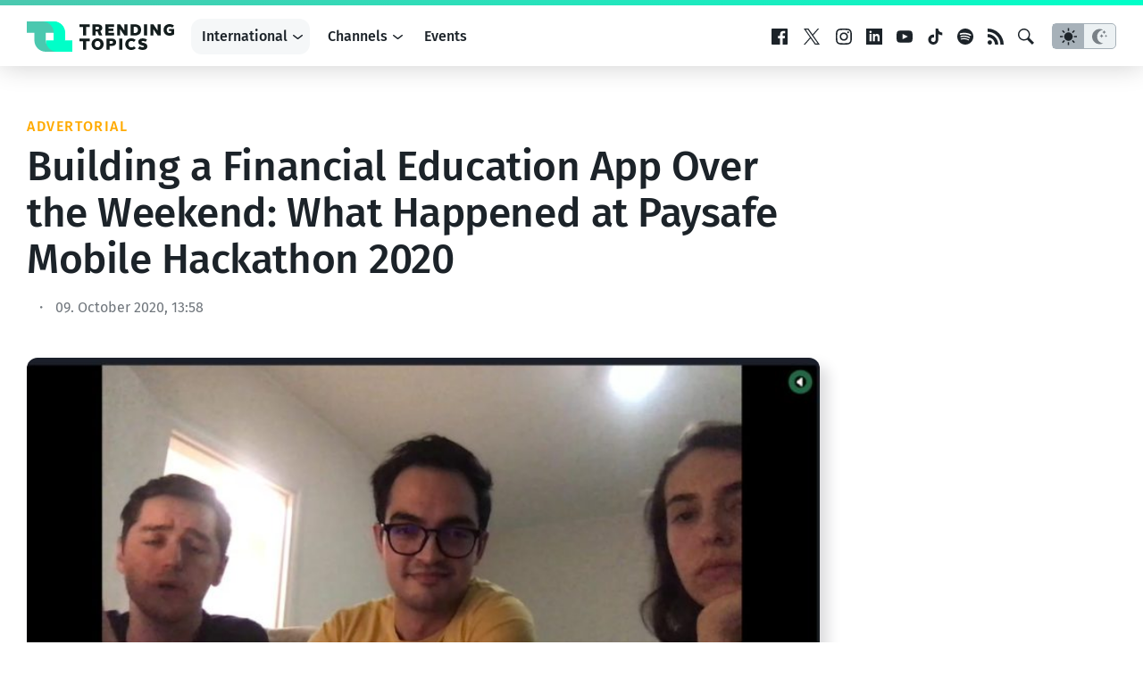

--- FILE ---
content_type: text/html; charset=UTF-8
request_url: https://www.trendingtopics.eu/building-a-financial-education-app-over-the-weekend-what-happened-at-paysafe-mobile-hackathon-2020/
body_size: 29036
content:
<!doctype html>
<html lang="en">
<head>
	<!-- en -->
	<meta charset="UTF-8">
	<meta name="viewport" content="width=device-width, initial-scale=1">
  <meta name="theme-color" content="#14191d">

	<meta name="facebook-domain-verification" content="3s0r3x5jx4mapukmp5lmsawc3jksee" />
	<meta name="facebook-domain-verification" content="q371x0aqfrbbwyxfm2nesbuhlfpezo" />
	<meta name="google-site-verification" content="veMXSUyBaz4SXVvmFRAmAqWw2BjmGfau__FqCc8nzLM" />
	
		<script>
	  dataLayer = [{
	    'author': 'Etien Yovchev',
	    'isVideo': 'false',
	    'isSponsored': true,
	    'sponsor': '',
	    'channel': '',
	    'site': 'International',
	    'topic': '',
	    'publish_date': '2020-10-09',
	    'publish_date_year': 2020,
	    'publish_date_month': 10,
	    'publish_date_day': 9	  }];
	</script>
		
		<script>
		window.googletag = window.googletag || {cmd: []};

	  googletag.cmd.push(function() {
	    googletag.defineSlot('/22322694839/ad_sitebar', [[300, 600], [300, 250]], 'div-gpt-ad-1615802422125-0').addService(googletag.pubads());
	    // googletag.defineSlot('/22322694839/ad_content', [750, 200], 'div-gpt-ad-1658499247308-0').addService(googletag.pubads());
    	// googletag.defineSlot('/22322694839/ad_content_rectangle', [300, 250], 'div-gpt-ad-1663154947515-0').addService(googletag.pubads());
			googletag.defineSlot('/22322694839/ad_rectangle', [300, 250], 'div-gpt-ad-1651833682551-0').addService(googletag.pubads());
      googletag.pubads().setTargeting('site', 'en');
	    googletag.pubads().enableSingleRequest();
			googletag.pubads().collapseEmptyDivs(true);
	    googletag.enableServices();
			
			googletag.pubads().addEventListener('slotRenderEnded', function(event) {
    		var slot = event.slot;
				if(!event.isEmpty){
					var container = document.getElementById(slot.getSlotElementId());
					container.parentNode.classList.add("filled");
				} else {
					var container = document.getElementById(slot.getSlotElementId());
					container.parentNode.classList.add("not-filled");
				}
			});

	  });
	
	</script>
	
		
		<!-- Google Tag Manager -->
	<script>(function(w,d,s,l,i){w[l]=w[l]||[];w[l].push({'gtm.start':
	new Date().getTime(),event:'gtm.js'});var f=d.getElementsByTagName(s)[0],
	j=d.createElement(s),dl=l!='dataLayer'?'&l='+l:'';j.async=true;j.src=
	'https://www.googletagmanager.com/gtm.js?id='+i+dl;f.parentNode.insertBefore(j,f);
	})(window,document,'script','dataLayer','GTM-KBBLVPF');</script>
	<!-- End Google Tag Manager -->
		
	<script defer type="application/javascript" src="https://www.trendingtopics.eu/wp-content/themes/trendingtopics/js/privacy-config.js?v=2"></script>
	<script defer data-config="klaroConfig" type="application/javascript" src="https://www.trendingtopics.eu/wp-content/themes/trendingtopics/js/klaro.js"></script>
	<script>
		window.onload = function () {
			klaro.addEventListener('render', function(config){
			    if (!/bot|googlebot|crawler|spider|robot|crawling/i.test(navigator.userAgent)){
						return;
					}
			    let manager = klaro.getManager(config);
			    manager.changeAll(true);
			    manager.saveAndApplyConsents();
			});
		}
	</script>
		
	<meta name='robots' content='index, follow, max-image-preview:large, max-snippet:-1, max-video-preview:-1' />

	<!-- This site is optimized with the Yoast SEO plugin v26.7 - https://yoast.com/wordpress/plugins/seo/ -->
	<title>Building a Financial Education App Over the Weekend: What Happened at Paysafe Mobile Hackathon 2020</title>
	<meta name="description" content="Over the past weekend, Paysafe, the multinational online payments company with a product development center in Sofia, carried out the fourth edition of" />
	<link rel="canonical" href="https://www.trendingtopics.eu/building-a-financial-education-app-over-the-weekend-what-happened-at-paysafe-mobile-hackathon-2020/" />
	<meta property="og:locale" content="en_US" />
	<meta property="og:type" content="article" />
	<meta property="og:title" content="Building a Financial Education App Over the Weekend: What Happened at Paysafe Mobile Hackathon 2020" />
	<meta property="og:description" content="Over the past weekend, Paysafe, the multinational online payments company with a product development center in Sofia, carried out the fourth edition of" />
	<meta property="og:url" content="https://www.trendingtopics.eu/building-a-financial-education-app-over-the-weekend-what-happened-at-paysafe-mobile-hackathon-2020/" />
	<meta property="og:site_name" content="Trending Topics" />
	<meta property="article:publisher" content="https://www.facebook.com/trendingtopics.at" />
	<meta property="article:published_time" content="2020-10-09T11:58:55+00:00" />
	<meta property="og:image" content="https://www.trendingtopics.eu/wp-content/uploads/2021/11/Paysafe-e1602252187299.jpg" />
	<meta property="og:image:width" content="1433" />
	<meta property="og:image:height" content="820" />
	<meta property="og:image:type" content="image/jpeg" />
	<meta name="author" content="Etien Yovchev" />
	<meta name="twitter:card" content="summary_large_image" />
	<meta name="twitter:label1" content="Written by" />
	<meta name="twitter:data1" content="Etien Yovchev" />
	<meta name="twitter:label2" content="Est. reading time" />
	<meta name="twitter:data2" content="13 minutes" />
	<script type="application/ld+json" class="yoast-schema-graph">{"@context":"https://schema.org","@graph":[{"@type":"Article","@id":"https://www.trendingtopics.eu/building-a-financial-education-app-over-the-weekend-what-happened-at-paysafe-mobile-hackathon-2020/#article","isPartOf":{"@id":"https://www.trendingtopics.eu/building-a-financial-education-app-over-the-weekend-what-happened-at-paysafe-mobile-hackathon-2020/"},"author":[{"@id":"https://www.trendingtopics.eu/#/schema/person/bcff250d8a90733f1f085f896dc33037"}],"headline":"Building a Financial Education App Over the Weekend: What Happened at Paysafe Mobile Hackathon 2020","datePublished":"2020-10-09T11:58:55+00:00","mainEntityOfPage":{"@id":"https://www.trendingtopics.eu/building-a-financial-education-app-over-the-weekend-what-happened-at-paysafe-mobile-hackathon-2020/"},"wordCount":2669,"commentCount":0,"publisher":{"@id":"https://www.trendingtopics.eu/#organization"},"image":{"@id":"https://www.trendingtopics.eu/building-a-financial-education-app-over-the-weekend-what-happened-at-paysafe-mobile-hackathon-2020/#primaryimage"},"thumbnailUrl":"https://www.trendingtopics.eu/wp-content/uploads/2021/11/Paysafe-e1602252187299.jpg","inLanguage":"en-US","potentialAction":[{"@type":"CommentAction","name":"Comment","target":["https://www.trendingtopics.eu/building-a-financial-education-app-over-the-weekend-what-happened-at-paysafe-mobile-hackathon-2020/#respond"]}]},{"@type":"WebPage","@id":"https://www.trendingtopics.eu/building-a-financial-education-app-over-the-weekend-what-happened-at-paysafe-mobile-hackathon-2020/","url":"https://www.trendingtopics.eu/building-a-financial-education-app-over-the-weekend-what-happened-at-paysafe-mobile-hackathon-2020/","name":"Building a Financial Education App Over the Weekend: What Happened at Paysafe Mobile Hackathon 2020","isPartOf":{"@id":"https://www.trendingtopics.eu/#website"},"primaryImageOfPage":{"@id":"https://www.trendingtopics.eu/building-a-financial-education-app-over-the-weekend-what-happened-at-paysafe-mobile-hackathon-2020/#primaryimage"},"image":{"@id":"https://www.trendingtopics.eu/building-a-financial-education-app-over-the-weekend-what-happened-at-paysafe-mobile-hackathon-2020/#primaryimage"},"thumbnailUrl":"https://www.trendingtopics.eu/wp-content/uploads/2021/11/Paysafe-e1602252187299.jpg","datePublished":"2020-10-09T11:58:55+00:00","description":"Over the past weekend, Paysafe, the multinational online payments company with a product development center in Sofia, carried out the fourth edition of","breadcrumb":{"@id":"https://www.trendingtopics.eu/building-a-financial-education-app-over-the-weekend-what-happened-at-paysafe-mobile-hackathon-2020/#breadcrumb"},"inLanguage":"en-US","potentialAction":[{"@type":"ReadAction","target":["https://www.trendingtopics.eu/building-a-financial-education-app-over-the-weekend-what-happened-at-paysafe-mobile-hackathon-2020/"]}]},{"@type":"ImageObject","inLanguage":"en-US","@id":"https://www.trendingtopics.eu/building-a-financial-education-app-over-the-weekend-what-happened-at-paysafe-mobile-hackathon-2020/#primaryimage","url":"https://www.trendingtopics.eu/wp-content/uploads/2021/11/Paysafe-e1602252187299.jpg","contentUrl":"https://www.trendingtopics.eu/wp-content/uploads/2021/11/Paysafe-e1602252187299.jpg","width":1433,"height":820,"caption":"The Fifth Floor team took the grand prize at Paysafe Mobile Hackathon 2020 © Paysafe"},{"@type":"BreadcrumbList","@id":"https://www.trendingtopics.eu/building-a-financial-education-app-over-the-weekend-what-happened-at-paysafe-mobile-hackathon-2020/#breadcrumb","itemListElement":[{"@type":"ListItem","position":1,"name":"Startseite","item":"https://www.trendingtopics.eu/"},{"@type":"ListItem","position":2,"name":"International","item":"https://www.trendingtopics.eu/en/"},{"@type":"ListItem","position":3,"name":"Building a Financial Education App Over the Weekend: What Happened at Paysafe Mobile Hackathon 2020"}]},{"@type":"WebSite","@id":"https://www.trendingtopics.eu/#website","url":"https://www.trendingtopics.eu/","name":"Trending Topics","description":"The Techcrunch of Austria","publisher":{"@id":"https://www.trendingtopics.eu/#organization"},"potentialAction":[{"@type":"SearchAction","target":{"@type":"EntryPoint","urlTemplate":"https://www.trendingtopics.eu/?s={search_term_string}"},"query-input":{"@type":"PropertyValueSpecification","valueRequired":true,"valueName":"search_term_string"}}],"inLanguage":"en-US"},{"@type":"Organization","@id":"https://www.trendingtopics.eu/#organization","name":"Trending Topics","url":"https://www.trendingtopics.eu/","logo":{"@type":"ImageObject","inLanguage":"en-US","@id":"https://www.trendingtopics.eu/#/schema/logo/image/","url":"https://www.trendingtopics.eu/wp-content/uploads/2015/08/TT_WP_Logo1.png","contentUrl":"https://www.trendingtopics.eu/wp-content/uploads/2015/08/TT_WP_Logo1.png","width":520,"height":520,"caption":"Trending Topics"},"image":{"@id":"https://www.trendingtopics.eu/#/schema/logo/image/"},"sameAs":["https://www.facebook.com/trendingtopics.at"]},{"@type":"Person","@id":"https://www.trendingtopics.eu/#/schema/person/bcff250d8a90733f1f085f896dc33037","name":"Etien Yovchev","sameAs":["https://www.facebook.com/etien.yovchev","https://www.linkedin.com/in/etienyovchev/"],"url":"https://www.trendingtopics.eu/author/etienyovchev/"}]}</script>
	<!-- / Yoast SEO plugin. -->


<link rel="alternate" title="oEmbed (JSON)" type="application/json+oembed" href="https://www.trendingtopics.eu/wp-json/oembed/1.0/embed?url=https%3A%2F%2Fwww.trendingtopics.eu%2Fbuilding-a-financial-education-app-over-the-weekend-what-happened-at-paysafe-mobile-hackathon-2020%2F" />
<link rel="alternate" title="oEmbed (XML)" type="text/xml+oembed" href="https://www.trendingtopics.eu/wp-json/oembed/1.0/embed?url=https%3A%2F%2Fwww.trendingtopics.eu%2Fbuilding-a-financial-education-app-over-the-weekend-what-happened-at-paysafe-mobile-hackathon-2020%2F&#038;format=xml" />
<style id='wp-img-auto-sizes-contain-inline-css' type='text/css'>
img:is([sizes=auto i],[sizes^="auto," i]){contain-intrinsic-size:3000px 1500px}
/*# sourceURL=wp-img-auto-sizes-contain-inline-css */
</style>
<style id='co-authors-plus-coauthors-style-inline-css' type='text/css'>
.wp-block-co-authors-plus-coauthors.is-layout-flow [class*=wp-block-co-authors-plus]{display:inline}

/*# sourceURL=https://www.trendingtopics.eu/wp-content/plugins/co-authors-plus/build/blocks/block-coauthors/style-index.css */
</style>
<style id='co-authors-plus-avatar-style-inline-css' type='text/css'>
.wp-block-co-authors-plus-avatar :where(img){height:auto;max-width:100%;vertical-align:bottom}.wp-block-co-authors-plus-coauthors.is-layout-flow .wp-block-co-authors-plus-avatar :where(img){vertical-align:middle}.wp-block-co-authors-plus-avatar:is(.alignleft,.alignright){display:table}.wp-block-co-authors-plus-avatar.aligncenter{display:table;margin-inline:auto}

/*# sourceURL=https://www.trendingtopics.eu/wp-content/plugins/co-authors-plus/build/blocks/block-coauthor-avatar/style-index.css */
</style>
<style id='co-authors-plus-image-style-inline-css' type='text/css'>
.wp-block-co-authors-plus-image{margin-bottom:0}.wp-block-co-authors-plus-image :where(img){height:auto;max-width:100%;vertical-align:bottom}.wp-block-co-authors-plus-coauthors.is-layout-flow .wp-block-co-authors-plus-image :where(img){vertical-align:middle}.wp-block-co-authors-plus-image:is(.alignfull,.alignwide) :where(img){width:100%}.wp-block-co-authors-plus-image:is(.alignleft,.alignright){display:table}.wp-block-co-authors-plus-image.aligncenter{display:table;margin-inline:auto}

/*# sourceURL=https://www.trendingtopics.eu/wp-content/plugins/co-authors-plus/build/blocks/block-coauthor-image/style-index.css */
</style>
<style id='global-styles-inline-css' type='text/css'>
:root{--wp--preset--aspect-ratio--square: 1;--wp--preset--aspect-ratio--4-3: 4/3;--wp--preset--aspect-ratio--3-4: 3/4;--wp--preset--aspect-ratio--3-2: 3/2;--wp--preset--aspect-ratio--2-3: 2/3;--wp--preset--aspect-ratio--16-9: 16/9;--wp--preset--aspect-ratio--9-16: 9/16;--wp--preset--color--black: #000000;--wp--preset--color--cyan-bluish-gray: #abb8c3;--wp--preset--color--white: #FFFFFF;--wp--preset--color--pale-pink: #f78da7;--wp--preset--color--vivid-red: #cf2e2e;--wp--preset--color--luminous-vivid-orange: #ff6900;--wp--preset--color--luminous-vivid-amber: #fcb900;--wp--preset--color--light-green-cyan: #7bdcb5;--wp--preset--color--vivid-green-cyan: #00d084;--wp--preset--color--pale-cyan-blue: #8ed1fc;--wp--preset--color--vivid-cyan-blue: #0693e3;--wp--preset--color--vivid-purple: #9b51e0;--wp--preset--color--neutal-100: var(--color-neutral-100);--wp--preset--color--neutal-75: var(--color-neutral-75);--wp--preset--color--neutral-50: var(--color-neutral-50);--wp--preset--color--neutral-25: var(--color-neutral-25);--wp--preset--color--neutral-0: var(--color-neutral-0);--wp--preset--color--tt-1: var(--color-brand-1);--wp--preset--color--tt-2: var(--color-brand-2);--wp--preset--gradient--vivid-cyan-blue-to-vivid-purple: linear-gradient(135deg,rgb(6,147,227) 0%,rgb(155,81,224) 100%);--wp--preset--gradient--light-green-cyan-to-vivid-green-cyan: linear-gradient(135deg,rgb(122,220,180) 0%,rgb(0,208,130) 100%);--wp--preset--gradient--luminous-vivid-amber-to-luminous-vivid-orange: linear-gradient(135deg,rgb(252,185,0) 0%,rgb(255,105,0) 100%);--wp--preset--gradient--luminous-vivid-orange-to-vivid-red: linear-gradient(135deg,rgb(255,105,0) 0%,rgb(207,46,46) 100%);--wp--preset--gradient--very-light-gray-to-cyan-bluish-gray: linear-gradient(135deg,rgb(238,238,238) 0%,rgb(169,184,195) 100%);--wp--preset--gradient--cool-to-warm-spectrum: linear-gradient(135deg,rgb(74,234,220) 0%,rgb(151,120,209) 20%,rgb(207,42,186) 40%,rgb(238,44,130) 60%,rgb(251,105,98) 80%,rgb(254,248,76) 100%);--wp--preset--gradient--blush-light-purple: linear-gradient(135deg,rgb(255,206,236) 0%,rgb(152,150,240) 100%);--wp--preset--gradient--blush-bordeaux: linear-gradient(135deg,rgb(254,205,165) 0%,rgb(254,45,45) 50%,rgb(107,0,62) 100%);--wp--preset--gradient--luminous-dusk: linear-gradient(135deg,rgb(255,203,112) 0%,rgb(199,81,192) 50%,rgb(65,88,208) 100%);--wp--preset--gradient--pale-ocean: linear-gradient(135deg,rgb(255,245,203) 0%,rgb(182,227,212) 50%,rgb(51,167,181) 100%);--wp--preset--gradient--electric-grass: linear-gradient(135deg,rgb(202,248,128) 0%,rgb(113,206,126) 100%);--wp--preset--gradient--midnight: linear-gradient(135deg,rgb(2,3,129) 0%,rgb(40,116,252) 100%);--wp--preset--gradient--trendingtopics: linear-gradient(135deg, var(--wp--preset--color--tt-1) 0%, var(--wp--preset--color--tt-2) 100%);;--wp--preset--font-size--small: 13px;--wp--preset--font-size--medium: 20px;--wp--preset--font-size--large: 28px;--wp--preset--font-size--x-large: 42px;--wp--preset--font-size--normal: 16px;--wp--preset--font-family--main: Fira Sans, sans-serif;--wp--preset--spacing--20: 0.44rem;--wp--preset--spacing--30: 0.67rem;--wp--preset--spacing--40: 1rem;--wp--preset--spacing--50: 1.5rem;--wp--preset--spacing--60: 2.25rem;--wp--preset--spacing--70: 3.38rem;--wp--preset--spacing--80: 5.06rem;--wp--preset--shadow--natural: 6px 6px 9px rgba(0, 0, 0, 0.2);--wp--preset--shadow--deep: 12px 12px 50px rgba(0, 0, 0, 0.4);--wp--preset--shadow--sharp: 6px 6px 0px rgba(0, 0, 0, 0.2);--wp--preset--shadow--outlined: 6px 6px 0px -3px rgb(255, 255, 255), 6px 6px rgb(0, 0, 0);--wp--preset--shadow--crisp: 6px 6px 0px rgb(0, 0, 0);}:root { --wp--style--global--content-size: 840px;--wp--style--global--wide-size: 1312px; }:where(body) { margin: 0; }.wp-site-blocks > .alignleft { float: left; margin-right: 2em; }.wp-site-blocks > .alignright { float: right; margin-left: 2em; }.wp-site-blocks > .aligncenter { justify-content: center; margin-left: auto; margin-right: auto; }:where(.wp-site-blocks) > * { margin-block-start: 1.5rem; margin-block-end: 0; }:where(.wp-site-blocks) > :first-child { margin-block-start: 0; }:where(.wp-site-blocks) > :last-child { margin-block-end: 0; }:root { --wp--style--block-gap: 1.5rem; }:root :where(.is-layout-flow) > :first-child{margin-block-start: 0;}:root :where(.is-layout-flow) > :last-child{margin-block-end: 0;}:root :where(.is-layout-flow) > *{margin-block-start: 1.5rem;margin-block-end: 0;}:root :where(.is-layout-constrained) > :first-child{margin-block-start: 0;}:root :where(.is-layout-constrained) > :last-child{margin-block-end: 0;}:root :where(.is-layout-constrained) > *{margin-block-start: 1.5rem;margin-block-end: 0;}:root :where(.is-layout-flex){gap: 1.5rem;}:root :where(.is-layout-grid){gap: 1.5rem;}.is-layout-flow > .alignleft{float: left;margin-inline-start: 0;margin-inline-end: 2em;}.is-layout-flow > .alignright{float: right;margin-inline-start: 2em;margin-inline-end: 0;}.is-layout-flow > .aligncenter{margin-left: auto !important;margin-right: auto !important;}.is-layout-constrained > .alignleft{float: left;margin-inline-start: 0;margin-inline-end: 2em;}.is-layout-constrained > .alignright{float: right;margin-inline-start: 2em;margin-inline-end: 0;}.is-layout-constrained > .aligncenter{margin-left: auto !important;margin-right: auto !important;}.is-layout-constrained > :where(:not(.alignleft):not(.alignright):not(.alignfull)){max-width: var(--wp--style--global--content-size);margin-left: auto !important;margin-right: auto !important;}.is-layout-constrained > .alignwide{max-width: var(--wp--style--global--wide-size);}body .is-layout-flex{display: flex;}.is-layout-flex{flex-wrap: wrap;align-items: center;}.is-layout-flex > :is(*, div){margin: 0;}body .is-layout-grid{display: grid;}.is-layout-grid > :is(*, div){margin: 0;}body{background-color: var(--wp--preset--color--white);color: var(--wp--preset--color--black);font-family: var(--wp--preset--font-family--main);font-size: var(--wp--preset--font-size--normal);font-weight: normal;line-height: 1.55;padding-top: 0px;padding-right: 0px;padding-bottom: 0px;padding-left: 0px;}a:where(:not(.wp-element-button)){text-decoration: underline;}h1{font-size: 2.75em;}h2{font-size: 1.602em;}h3{font-size: 1.424em;}h4{font-size: 1.266em;}h5{font-size: 1.125em;}:root :where(.wp-element-button, .wp-block-button__link){background-color: #32373c;border-width: 0;color: #fff;font-family: inherit;font-size: inherit;font-style: inherit;font-weight: inherit;letter-spacing: inherit;line-height: inherit;padding-top: calc(0.667em + 2px);padding-right: calc(1.333em + 2px);padding-bottom: calc(0.667em + 2px);padding-left: calc(1.333em + 2px);text-decoration: none;text-transform: inherit;}.has-black-color{color: var(--wp--preset--color--black) !important;}.has-cyan-bluish-gray-color{color: var(--wp--preset--color--cyan-bluish-gray) !important;}.has-white-color{color: var(--wp--preset--color--white) !important;}.has-pale-pink-color{color: var(--wp--preset--color--pale-pink) !important;}.has-vivid-red-color{color: var(--wp--preset--color--vivid-red) !important;}.has-luminous-vivid-orange-color{color: var(--wp--preset--color--luminous-vivid-orange) !important;}.has-luminous-vivid-amber-color{color: var(--wp--preset--color--luminous-vivid-amber) !important;}.has-light-green-cyan-color{color: var(--wp--preset--color--light-green-cyan) !important;}.has-vivid-green-cyan-color{color: var(--wp--preset--color--vivid-green-cyan) !important;}.has-pale-cyan-blue-color{color: var(--wp--preset--color--pale-cyan-blue) !important;}.has-vivid-cyan-blue-color{color: var(--wp--preset--color--vivid-cyan-blue) !important;}.has-vivid-purple-color{color: var(--wp--preset--color--vivid-purple) !important;}.has-neutal-100-color{color: var(--wp--preset--color--neutal-100) !important;}.has-neutal-75-color{color: var(--wp--preset--color--neutal-75) !important;}.has-neutral-50-color{color: var(--wp--preset--color--neutral-50) !important;}.has-neutral-25-color{color: var(--wp--preset--color--neutral-25) !important;}.has-neutral-0-color{color: var(--wp--preset--color--neutral-0) !important;}.has-tt-1-color{color: var(--wp--preset--color--tt-1) !important;}.has-tt-2-color{color: var(--wp--preset--color--tt-2) !important;}.has-black-background-color{background-color: var(--wp--preset--color--black) !important;}.has-cyan-bluish-gray-background-color{background-color: var(--wp--preset--color--cyan-bluish-gray) !important;}.has-white-background-color{background-color: var(--wp--preset--color--white) !important;}.has-pale-pink-background-color{background-color: var(--wp--preset--color--pale-pink) !important;}.has-vivid-red-background-color{background-color: var(--wp--preset--color--vivid-red) !important;}.has-luminous-vivid-orange-background-color{background-color: var(--wp--preset--color--luminous-vivid-orange) !important;}.has-luminous-vivid-amber-background-color{background-color: var(--wp--preset--color--luminous-vivid-amber) !important;}.has-light-green-cyan-background-color{background-color: var(--wp--preset--color--light-green-cyan) !important;}.has-vivid-green-cyan-background-color{background-color: var(--wp--preset--color--vivid-green-cyan) !important;}.has-pale-cyan-blue-background-color{background-color: var(--wp--preset--color--pale-cyan-blue) !important;}.has-vivid-cyan-blue-background-color{background-color: var(--wp--preset--color--vivid-cyan-blue) !important;}.has-vivid-purple-background-color{background-color: var(--wp--preset--color--vivid-purple) !important;}.has-neutal-100-background-color{background-color: var(--wp--preset--color--neutal-100) !important;}.has-neutal-75-background-color{background-color: var(--wp--preset--color--neutal-75) !important;}.has-neutral-50-background-color{background-color: var(--wp--preset--color--neutral-50) !important;}.has-neutral-25-background-color{background-color: var(--wp--preset--color--neutral-25) !important;}.has-neutral-0-background-color{background-color: var(--wp--preset--color--neutral-0) !important;}.has-tt-1-background-color{background-color: var(--wp--preset--color--tt-1) !important;}.has-tt-2-background-color{background-color: var(--wp--preset--color--tt-2) !important;}.has-black-border-color{border-color: var(--wp--preset--color--black) !important;}.has-cyan-bluish-gray-border-color{border-color: var(--wp--preset--color--cyan-bluish-gray) !important;}.has-white-border-color{border-color: var(--wp--preset--color--white) !important;}.has-pale-pink-border-color{border-color: var(--wp--preset--color--pale-pink) !important;}.has-vivid-red-border-color{border-color: var(--wp--preset--color--vivid-red) !important;}.has-luminous-vivid-orange-border-color{border-color: var(--wp--preset--color--luminous-vivid-orange) !important;}.has-luminous-vivid-amber-border-color{border-color: var(--wp--preset--color--luminous-vivid-amber) !important;}.has-light-green-cyan-border-color{border-color: var(--wp--preset--color--light-green-cyan) !important;}.has-vivid-green-cyan-border-color{border-color: var(--wp--preset--color--vivid-green-cyan) !important;}.has-pale-cyan-blue-border-color{border-color: var(--wp--preset--color--pale-cyan-blue) !important;}.has-vivid-cyan-blue-border-color{border-color: var(--wp--preset--color--vivid-cyan-blue) !important;}.has-vivid-purple-border-color{border-color: var(--wp--preset--color--vivid-purple) !important;}.has-neutal-100-border-color{border-color: var(--wp--preset--color--neutal-100) !important;}.has-neutal-75-border-color{border-color: var(--wp--preset--color--neutal-75) !important;}.has-neutral-50-border-color{border-color: var(--wp--preset--color--neutral-50) !important;}.has-neutral-25-border-color{border-color: var(--wp--preset--color--neutral-25) !important;}.has-neutral-0-border-color{border-color: var(--wp--preset--color--neutral-0) !important;}.has-tt-1-border-color{border-color: var(--wp--preset--color--tt-1) !important;}.has-tt-2-border-color{border-color: var(--wp--preset--color--tt-2) !important;}.has-vivid-cyan-blue-to-vivid-purple-gradient-background{background: var(--wp--preset--gradient--vivid-cyan-blue-to-vivid-purple) !important;}.has-light-green-cyan-to-vivid-green-cyan-gradient-background{background: var(--wp--preset--gradient--light-green-cyan-to-vivid-green-cyan) !important;}.has-luminous-vivid-amber-to-luminous-vivid-orange-gradient-background{background: var(--wp--preset--gradient--luminous-vivid-amber-to-luminous-vivid-orange) !important;}.has-luminous-vivid-orange-to-vivid-red-gradient-background{background: var(--wp--preset--gradient--luminous-vivid-orange-to-vivid-red) !important;}.has-very-light-gray-to-cyan-bluish-gray-gradient-background{background: var(--wp--preset--gradient--very-light-gray-to-cyan-bluish-gray) !important;}.has-cool-to-warm-spectrum-gradient-background{background: var(--wp--preset--gradient--cool-to-warm-spectrum) !important;}.has-blush-light-purple-gradient-background{background: var(--wp--preset--gradient--blush-light-purple) !important;}.has-blush-bordeaux-gradient-background{background: var(--wp--preset--gradient--blush-bordeaux) !important;}.has-luminous-dusk-gradient-background{background: var(--wp--preset--gradient--luminous-dusk) !important;}.has-pale-ocean-gradient-background{background: var(--wp--preset--gradient--pale-ocean) !important;}.has-electric-grass-gradient-background{background: var(--wp--preset--gradient--electric-grass) !important;}.has-midnight-gradient-background{background: var(--wp--preset--gradient--midnight) !important;}.has-trendingtopics-gradient-background{background: var(--wp--preset--gradient--trendingtopics) !important;}.has-small-font-size{font-size: var(--wp--preset--font-size--small) !important;}.has-medium-font-size{font-size: var(--wp--preset--font-size--medium) !important;}.has-large-font-size{font-size: var(--wp--preset--font-size--large) !important;}.has-x-large-font-size{font-size: var(--wp--preset--font-size--x-large) !important;}.has-normal-font-size{font-size: var(--wp--preset--font-size--normal) !important;}.has-main-font-family{font-family: var(--wp--preset--font-family--main) !important;}
:root :where(.wp-block-pullquote){font-size: 1.5em;line-height: 1.6;}
/*# sourceURL=global-styles-inline-css */
</style>
<link rel='stylesheet'href='https://www.trendingtopics.eu/wp-content/themes/trendingtopics/style.css?ver=1767344816' type='text/css' media='all' />
<link rel="https://api.w.org/" href="https://www.trendingtopics.eu/wp-json/" /><link rel="alternate" title="JSON" type="application/json" href="https://www.trendingtopics.eu/wp-json/wp/v2/posts/77899" /><script type='application/ld+json'>{"@context":"http:\/\/schema.org","@type":"NewsArticle","mainEntityOfPage":{"@type":"WebPage","@id":"https:\/\/www.trendingtopics.eu\/building-a-financial-education-app-over-the-weekend-what-happened-at-paysafe-mobile-hackathon-2020\/"},"headline":"Building a Financial Education App Over the Weekend: What Happened at Paysafe Mobile Hackathon 2020","datePublished":"2020-10-09T13:58:55+02:00","dateModified":"2020-10-09T13:58:55+02:00","inLanguage":"en","publisher":{"@type":"Organization","name":"Trending Topics","logo":{"@type":"ImageObject","url":"https:\/\/www.trendingtopics.eu\/wp-content\/plugins\/trending-topics\/\/images\/logo.png","width":512,"height":106}},"author":{"@type":"Person","name":"Etien Yovchev","url":"https:\/\/www.trendingtopics.eu\/author\/etienyovchev\/"},"image":{"@type":"ImageObject","url":"https:\/\/www.trendingtopics.eu\/wp-content\/uploads\/2021\/11\/Paysafe-e1602252187299.jpg","width":1433,"height":820}}</script>
	  <script>window.tt = {"site":"post","tt_site":"en","id":77899,"rest_api":"https:\/\/www.trendingtopics.eu\/wp-json\/","locale":"en_US"};</script>
	  <link rel="icon" href="https://www.trendingtopics.eu/wp-content/themes/trendingtopics/images/favicon-trendingtopics-32.png" sizes="32x32" />
<link rel="icon" href="https://www.trendingtopics.eu/wp-content/themes/trendingtopics/images/favicon-trendingtopics.png" sizes="192x192" />
<link rel="apple-touch-icon" href="https://www.trendingtopics.eu/wp-content/themes/trendingtopics/images/favicon-trendingtopics.png" />
<meta name="msapplication-TileImage" content="https://www.trendingtopics.eu/wp-content/themes/trendingtopics/images/favicon-trendingtopics.png" />
	
</head>

<body class="single brand--trendingtopics">
		<script>
			if(localStorage.getItem("theme")){
				var theme = localStorage.getItem("theme");
					
				if (theme == "dark") {
					document.body.classList.add("theme--dark");	
				}else{
					document.body.classList.add("theme--light");
				}
			} else {
				if (window.matchMedia && window.matchMedia('(prefers-color-scheme: dark)').matches) {
					document.body.classList.add("theme--dark");	
				}else{
					document.body.classList.add("theme--light");
				}		
			}
		</script>
		
<div id="page" class="site">
	<a class="skip-link screen-reader-text" href="#content">Skip to content</a>

	<header id="masthead" class="site-header">
		<div class="site-header__container inner">
			<div class="site-branding">
				<a href="https://www.trendingtopics.eu/en/" rel="home">
	<svg height="34" viewBox="0 0 165 34" width="165" xmlns="http://www.w3.org/2000/svg" ><g fill="none"><path d="m21.4446165 33.9996103h29.5549963l.0003872-12.749659h-8.4446165v-8.5002923c0-7.04148472-5.6707865-12.749659-12.6661504-12.749659h-16.8892331 4.2219211c6.9953639 0 12.6669248 5.70817428 12.6669248 12.749659v8.5010718h-8.4446166v12.7492692z" fill="#00ffc8"/><path d="m21.250341 21.2497077v-8.5001949h9.7813772l-1.2814746-12.7495128h-29.7502436v12.7495128h8.50029231v8.5001949c0 7.0421834 5.70817429 12.7502923 12.75004869 12.7502923h12.749659c-7.0418744-.0007795-12.7500487-5.7088883-12.7500487-12.7502923" fill="#4bc8af"/><path d="m43 21v-8.4003081c0-6.95865968-5.756095-12.5996919-12.8566937-12.5996919h-17.1433063 4.2858266c7.1002057 0 12.8566937 5.64141738 12.8566937 12.5996919v8.4003081h12.8570867z" fill="#00ffc8"/><g fill="#131d1d" class="logo-text"><g transform="translate(59 19)"><path d="m3.97323233 3.27706788h-3.97323233v-3.04383913h11.4446899v3.04383913h-3.97285503v9.48970332h-3.49860254z"/><path d="m20.3079673.00037079c4.1184886 0 6.7429121 2.91851113 6.7429121 6.49962921 0 3.5811181-2.6059363 6.5-6.7429121 6.5-4.1184887 0-6.7425349-2.9188819-6.7425349-6.5 0-3.58111808 2.6421561-6.49962921 6.7425349-6.49962921m0 10.11671421c2.0226472 0 3.1892254-1.55770109 3.1892254-3.617085 0-2.05901312-1.148091-3.617085-3.1892254-3.617085-2.0226473 0-3.1707384 1.55807188-3.1707384 3.617085-.0003772 2.05938391 1.166201 3.617085 3.1707384 3.617085m9.9864672-9.88422704h5.5401143c3.9366352 0 5.2484697 2.00561894 5.2484697 4.11839703 0 2.13094695-1.3299443 4.15436395-5.2114954 4.15436395h-2.0411344v4.26152306h-3.5355769v-12.53428404zm5.5401143 5.65830005c1.093384 0 1.7317573-.53727895 1.7317573-1.48613804 0-.98482602-.6742158-1.48613805-1.7317573-1.48613805h-2.0041601v2.97227609z"/><path d="m44.491.233h3.536v12.534h-3.536z"/><path d="m58.0500901 0c1.9136107 0 3.4986025.62664005 4.8836311 1.73679407l-1.9313433 2.31003993c-.7655197-.62664005-1.5853691-1.14612094-2.8798483-1.14612094-2.02227 0-3.3167491 1.39677696-3.3167491 3.58111809 0 2.22030804 1.2575048 3.61708495 3.3167491 3.61708495 1.239395 0 2.1505483-.48351393 2.8979582-1.19914428l2.0411344 2.11240728c-1.4220029 1.2896178-3.0432145 1.9874501-5.1390558 1.9874501-3.9366353 0-6.6516082-2.7931831-6.6516082-6.51779805 0-3.67047918 2.8240095-6.48183115 6.7791319-6.48183115m9.1666179 8.88160297c1.1480909.6444381 2.5150096 1.11015402 3.6446134 1.11015402.9296405 0 1.4944424-.34001712 1.4944424-.87729607 0-1.68339988-6.5059745-.48351397-6.5059745-5.21075299 0-2.13094695 1.7860869-3.90333714 4.8658985-3.90333714 1.640076 0 3.1707382.41158015 4.7923271 1.14575015l-1.2756147 2.66822589c-1.2390177-.60884198-2.3505116-.82390188-3.334859-.82390188-.8930435 0-1.4031385.37598403-1.4031385.87766686 0 1.64706218 6.5055973.41158015 6.5055973 5.19221335 0 2.20250994-1.7128929 3.93930404-5.1205687 3.93930404-1.9502078 0-4.0822689-.680405-5.3212866-1.4501711z"/></g><g transform="translate(59 3)"><path d="m3.97806658 3.27703704h-3.97806658v-3.04407408h11.4593983v3.04407408h-3.9776892v9.49037036h-3.50364252z"/><path d="m14.525227.23259259h5.748193c3.9229624 0 5.2367812 2.00555556 5.2367812 4.11851852 0 1.43259259-.6567207 2.70407408-2.1532135 3.40222222l2.2811608 5.01370367h-3.7406659l-1.6787893-4.44037033h-2.1532135v4.44037033h-3.5402528zm5.7115827 5.65851852c1.076418 0 1.7335161-.51925926 1.7335161-1.4862963 0-1.00259259-.693331-1.48629629-1.7335161-1.48629629h-2.1713299v2.97259259z"/><path d="m29.050454.23296296h9.6345451v2.97222223h-6.1127862v1.91629629h5.4009614v2.57814815h-5.4009614v2.09518518h6.1675129v2.97259259h-9.6892718z"/><path d="m42.2067581.23296296h3.3394623l4.7804736 7.1262963v-7.1262963h3.3209685v12.53444444h-3.3209685l-4.7989675-7.09148147v7.09148147h-3.3209684z"/><path d="m57.3343564.23259259h4.5253338c4.6713976 0 7.1344775 2.27407408 7.1344775 6.17777778 0 4.02888893-2.2807833 6.35666663-7.1344775 6.35666663h-4.5253338zm4.8533167 9.79481481c2.1898238 0 3.2662418-1.37888888 3.2662418-3.5811111 0-2.11296297-1.167755-3.47407408-3.2662418-3.47407408h-1.3319352v7.05518518z"/><path d="m72.224.233h3.54v12.534h-3.54z"/><path d="m79.4503685.23296296h3.3390849l4.780851 7.1262963v-7.1262963h3.3209685v12.53444444h-3.3209685l-4.7989674-7.09148147v7.09148147h-3.3209685z"/><path d="m100.927776 0c2.135097 0 3.667823.73407407 4.963148 1.73703704l-1.861463 2.23814815c-.821279-.60888889-1.769749-1.07444445-2.974492-1.07444445-2.079993 0-3.3572015 1.55777778-3.3572015 3.59925926 0 2.20259259 1.2405982 3.5992593 3.3572015 3.5992593.711825 0 1.277586-.14333337 1.788243-.43000004v-1.89814815h-2.481574v-2.1662963h5.638362v5.81925929c-1.313819.967037-3.028841 1.5759259-5.090717 1.5759259-4.1241308 0-6.7702622-2.7755556-6.7702622-6.51777778.0003775-3.54555555 2.5736657-6.48222222 6.7887552-6.48222222"/></g></g></g></svg>	
</a>			</div>
							
<nav id="site-navigation" class="site-navigation nav">
		<ul class="nav__items nav__items--primary">
		<li class="menu__item menu__item--primary has-children is-level-0 is-primary">
											<a href="https://www.trendingtopics.eu/en/" class="menu__link">International</a>
										<ul class="menu__sub-menu">
													<li class="menu__item is-level-1"><a href="https://www.trendingtopics.eu/de/" class="menu__link">Home</a></li>
																	<li class="menu__item is-level-1"><a href="https://www.trendingtopics.eu/en/" class="menu__link">International</a></li>
																	<li class="menu__item is-level-1"><a href="https://www.trendingtopics.eu/techandnature/" class="menu__link">Tech &amp; Nature</a></li>
												<li class="menu__item is-level-1"><a href="https://www.trendingtopics.eu/overview" class="menu__link">Overview</a></li>
			</ul>
		</li>
	</ul>

		
			<ul class="nav__items"><li class="menu__item has-children is-level-0"><a href="#" class="menu__link">Channels</a>
<ul class="menu__sub-menu">
	<li class="menu__item is-level-1"><a href="https://www.trendingtopics.eu/en/channel/ai/" class="menu__link">AI &amp; Robots</a></li>
	<li class="menu__item is-level-1"><a href="https://www.trendingtopics.eu/en/channel/blockchain/" class="menu__link">Crypto</a></li>
	<li class="menu__item is-level-1"><a href="https://www.trendingtopics.eu/en/channel/ecosystem/" class="menu__link">Ecosystem</a></li>
	<li class="menu__item is-level-1"><a href="https://www.trendingtopics.eu/en/channel/fintech/" class="menu__link">Fintech</a></li>
	<li class="menu__item is-level-1"><a href="https://www.trendingtopics.eu/en/channel/health/" class="menu__link">Health</a></li>
	<li class="menu__item is-level-1"><a href="https://www.trendingtopics.eu/en/channel/international/" class="menu__link">International</a></li>
	<li class="menu__item is-level-1"><a href="https://www.trendingtopics.eu/en/channel/investors/" class="menu__link">Investors</a></li>
	<li class="menu__item is-level-1"><a href="https://www.trendingtopics.eu/en/channel/mobility/" class="menu__link">Mobility</a></li>
	<li class="menu__item is-level-1"><a href="https://www.trendingtopics.eu/en/channel/people/" class="menu__link">People</a></li>
	<li class="menu__item is-level-1"><a href="https://www.trendingtopics.eu/en/channel/startups/" class="menu__link">Startups</a></li>
</ul>
</li>
<li class="menu__item is-level-0"><a href="https://www.trendingtopics.eu/events/" class="menu__link">Events</a></li>
</ul>		
	
<ul class="site-social">
		<li class="site-social__item site-social__item--social"><a target="_blank" title="Facebook" href="https://www.facebook.com/trendingtopicscee/" rel="noreferrer"><svg width="24" height="24" viewBox="0 0 24 24" class="site-social__svg"><path d="M22.675,0 L1.325,0 C0.593,0 0,0.593 0,1.325 L0,22.676 C0,23.407 0.593,24 1.325,24 L12.82,24 L12.82,14.706 L9.692,14.706 L9.692,11.084 L12.82,11.084 L12.82,8.413 C12.82,5.313 14.713,3.625 17.479,3.625 C18.804,3.625 19.942,3.724 20.274,3.768 L20.274,7.008 L18.356,7.009 C16.852,7.009 16.561,7.724 16.561,8.772 L16.561,11.085 L20.148,11.085 L19.681,14.707 L16.561,14.707 L16.561,24 L22.677,24 C23.407,24 24,23.407 24,22.675 L24,1.325 C24,0.593 23.407,0 22.675,0 Z"/></svg></a></li>
			<li class="site-social__item site-social__item--social"><a target="_blank" title="Twitter" href="https://twitter.com/aTrendingTopics" rel="noreferrer"><svg width="24" height="20" viewBox="0 0 1200 1227" class="site-social__svg"><path  d="M714.163 519.284L1160.89 0H1055.03L667.137 450.887L357.328 0H0L468.492 681.821L0 1226.37H105.866L515.491 750.218L842.672 1226.37H1200L714.137 519.284H714.163ZM569.165 687.828L521.697 619.934L144.011 79.6944H306.615L611.412 515.685L658.88 583.579L1055.08 1150.3H892.476L569.165 687.854V687.828Z" transform="translate(0 -1.752)"/></svg></a></li>					  
			<li class="site-social__item site-social__item--social"><a target="_blank" title="Instagram" href="https://www.instagram.com/trendingtopics_eu/" rel="noreferrer"><svg xmlns="http://www.w3.org/2000/svg" width="24" height="24" viewBox="0 0 24 24" class="site-social__svg"><path d="M12 2.163c3.204 0 3.584.012 4.85.07 3.252.148 4.771 1.691 4.919 4.919.058 1.265.069 1.645.069 4.849 0 3.205-.012 3.584-.069 4.849-.149 3.225-1.664 4.771-4.919 4.919-1.266.058-1.644.07-4.85.07-3.204 0-3.584-.012-4.849-.07-3.26-.149-4.771-1.699-4.919-4.92-.058-1.265-.07-1.644-.07-4.849 0-3.204.013-3.583.07-4.849.149-3.227 1.664-4.771 4.919-4.919 1.266-.057 1.645-.069 4.849-.069zm0-2.163c-3.259 0-3.667.014-4.947.072-4.358.2-6.78 2.618-6.98 6.98-.059 1.281-.073 1.689-.073 4.948 0 3.259.014 3.668.072 4.948.2 4.358 2.618 6.78 6.98 6.98 1.281.058 1.689.072 4.948.072 3.259 0 3.668-.014 4.948-.072 4.354-.2 6.782-2.618 6.979-6.98.059-1.28.073-1.689.073-4.948 0-3.259-.014-3.667-.072-4.947-.196-4.354-2.617-6.78-6.979-6.98-1.281-.059-1.69-.073-4.949-.073zm0 5.838c-3.403 0-6.162 2.759-6.162 6.162s2.759 6.163 6.162 6.163 6.162-2.759 6.162-6.163c0-3.403-2.759-6.162-6.162-6.162zm0 10.162c-2.209 0-4-1.79-4-4 0-2.209 1.791-4 4-4s4 1.791 4 4c0 2.21-1.791 4-4 4zm6.406-11.845c-.796 0-1.441.645-1.441 1.44s.645 1.44 1.441 1.44c.795 0 1.439-.645 1.439-1.44s-.644-1.44-1.439-1.44z"/></svg></a></li>	
			<li class="site-social__item site-social__item--social"><a target="_blank" title="LinkedIn" href="https://www.linkedin.com/company/trendingtopics-bg" rel="noreferrer"><svg width="24" height="24" viewBox="0 0 24 24" class="site-social__svg"><path d="M0,0 L0,24 L24,24 L24,0 L0,0 Z M8,19 L5,19 L5,8 L8,8 L8,19 Z M6.5,6.732 C5.534,6.732 4.75,5.942 4.75,4.968 C4.75,3.994 5.534,3.204 6.5,3.204 C7.466,3.204 8.25,3.994 8.25,4.968 C8.25,5.942 7.467,6.732 6.5,6.732 Z M20,19 L17,19 L17,13.396 C17,10.028 13,10.283 13,13.396 L13,19 L10,19 L10,8 L13,8 L13,9.765 C14.397,7.179 20,6.988 20,12.241 L20,19 Z"/></svg></a></li>
			<li class="site-social__item site-social__item--social"><a target="_blank" title="YouTube" href="https://www.youtube.com/channel/UCbmoxcCmnsGL4r-FS2Lmtxg" rel="noreferrer"><svg xmlns="http://www.w3.org/2000/svg" width="24" height="24" viewBox="0 0 24 24" class="site-social__svg"><path d="M19.615 3.184c-3.604-.246-11.631-.245-15.23 0-3.897.266-4.356 2.62-4.385 8.816.029 6.185.484 8.549 4.385 8.816 3.6.245 11.626.246 15.23 0 3.897-.266 4.356-2.62 4.385-8.816-.029-6.185-.484-8.549-4.385-8.816zm-10.615 12.816v-8l8 3.993-8 4.007z"/></svg></a></li>
			<li class="site-social__item site-social__item--social"><a target="_blank" title="TikTok" href="https://www.tiktok.com/@trendingtopics.eu?lang=de-DE" rel="noreferrer"><svg height="24" viewBox="0 0 24 24" width="24" xmlns="http://www.w3.org/2000/svg" class="site-social__svg"><path d="m12.9530285.02025108c1.3088198-.02025108 2.6101392-.00825044 3.9099585-.02025108.0787542 1.53083165.6292836 3.09016481 1.7498434 4.17247254 1.1183096 1.10930916 2.700144 1.61708624 4.2392261 1.7888454v4.02696478c-1.442327-.04725252-2.8914043-.34726852-4.2002241-.96830164-.5700304-.25801376-1.1010587-.59028149-1.6208364-.93004961-.0067504 2.92215583.0120006 5.84056153-.018751 8.75071673-.0780042 1.3980746-.5392788 2.7893988-1.3523221 3.9414602-1.3080698 1.9178523-3.5784409 3.168169-5.91031526 3.2071711-1.43032628.0817543-2.85915249-.3082665-4.07796749-1.0268048-2.01985773-1.1910635-3.44118354-3.3714298-3.64819458-5.7115546-.02400128-.5002767-.03225172-.9998034-.01200064-1.4880794.1800096-1.9028515 1.12130981-3.7231986 2.58238773-4.9615146 1.65608833-1.44232694 3.97596206-2.12936358 6.14807794-1.7228419.020251 1.481329-.0390021 2.9611579-.0390021 4.4424869-.99230294-.3210171-2.15186478-.2310123-3.01891103.3712698-.63303376.4102719-1.1138094 1.0388054-1.36432276 1.7498434-.20701104.507027-.14775788 1.070307-.13575724 1.6088358.23776268 1.6410875 1.81584684 3.0204111 3.50043669 2.8711531 1.11680954-.0120006 2.18711664-.6600352 2.76914774-1.6088358.18826-.3322677.3990212-.6720358.4102718-1.0628067.0982553-1.7888454.0592532-3.5701904.0712538-5.3590358.0082505-4.03146503-.0120006-8.05167944.018751-12.07039378z"/></svg></a></li>
			<li class="site-social__item site-social__item--social"><a target="_blank" title="Spotify" href="https://open.spotify.com/show/4mgul52BUTHdH8CDetXwic?si=oO8xmNKJR_KFEHBBzlli7Q&#038;nd=1" rel="noreferrer"><svg height="24" viewBox="0 0 24 24" width="24" xmlns="http://www.w3.org/2000/svg" class="site-social__svg"><path d="m19.098 10.638c-3.868-2.297-10.248-2.508-13.941-1.387-.593.18-1.22-.155-1.399-.748-.18-.593.154-1.22.748-1.4 4.239-1.287 11.285-1.038 15.738 1.605.533.317.708 1.005.392 1.538s-1.005.709-1.538.392zm-.126 3.403c-.272.44-.847.578-1.287.308-3.225-1.982-8.142-2.557-11.958-1.399-.494.15-1.017-.129-1.167-.623-.149-.495.13-1.016.624-1.167 4.358-1.322 9.776-.682 13.48 1.595.44.27.578.847.308 1.286zm-1.469 3.267c-.215.354-.676.465-1.028.249-2.818-1.722-6.365-2.111-10.542-1.157-.402.092-.803-.16-.895-.562-.092-.403.159-.804.562-.896 4.571-1.045 8.492-.595 11.655 1.338.353.215.464.676.248 1.028zm-5.503-17.308c-6.627 0-12 5.373-12 12 0 6.628 5.373 12 12 12 6.628 0 12-5.372 12-12 0-6.627-5.372-12-12-12z" fill-rule="evenodd"/></svg></a></li>
		<li class="site-social__item site-social__item--essential"><a title="RSS" href="https://www.trendingtopics.eu/feed/"><svg xmlns="http://www.w3.org/2000/svg" width="24" height="24" viewBox="0 0 24 24" class="site-social__svg"><path d="M6.503,20.752 C6.503,22.546 5.047,24 3.252,24 C1.456,24 4.4408921e-16,22.546 4.4408921e-16,20.752 C4.4408921e-16,18.958 1.456,17.504 3.252,17.504 C5.047,17.505 6.503,18.958 6.503,20.752 Z M0,8.18 L0,12.991 C6.05,13.053 10.96,17.957 11.022,24 L15.839,24 C15.777,15.29 8.721,8.242 0,8.18 Z M0,4.812 C10.58,4.858 19.152,13.406 19.183,24 L24,24 C23.97,10.769 13.245,0.046 0,0 L0,4.812 Z"/></svg></a></li>
	<li class="site-social__item site-social__item--essential site-social__item--search"><a href="https://www.trendingtopics.eu/?s=" title="Suche"><svg xmlns="http://www.w3.org/2000/svg" width="24" height="24" viewBox="0 0 24 24" class="site-social__svg"><path d="M21.172 24l-7.387-7.387c-1.388.874-3.024 1.387-4.785 1.387-4.971 0-9-4.029-9-9s4.029-9 9-9 9 4.029 9 9c0 1.761-.514 3.398-1.387 4.785l7.387 7.387-2.828 2.828zm-12.172-8c3.859 0 7-3.14 7-7s-3.141-7-7-7-7 3.14-7 7 3.141 7 7 7z"/></svg></a></li>  

</ul>
			<div class="site-theme">
				<button class="site-theme__toggle" aria-label="Theme-Switch">
					<span class="site-theme__state site-theme__state--light">
						<svg xmlns="http://www.w3.org/2000/svg" width="21" height="21" viewBox="0 0 21 21"><path d="M3.560375,11.375 L0,11.375 L0,9.625 L3.560375,9.625 C3.5245,9.912 3.5,10.203375 3.5,10.5 C3.5,10.796625 3.5245,11.088 3.560375,11.375 Z M6.215125,4.977 L3.69425,2.456125 L2.457,3.693375 L4.977875,6.21425 C5.3375,5.751375 5.75225,5.336625 6.215125,4.977 L6.215125,4.977 Z M16.023,6.21425 L18.543875,3.693375 L17.306625,2.456125 L14.78575,4.977 C15.24775,5.336625 15.6625,5.75225 16.023,6.21425 L16.023,6.21425 Z M10.5,3.5 C10.796625,3.5 11.088,3.5245 11.375,3.560375 L11.375,0 L9.625,0 L9.625,3.560375 C9.912,3.5245 10.203375,3.5 10.5,3.5 Z M10.5,17.5 C10.203375,17.5 9.912,17.4755 9.625,17.439625 L9.625,21 L11.375,21 L11.375,17.439625 C11.088,17.4755 10.796625,17.5 10.5,17.5 Z M17.439625,9.625 C17.4755,9.912 17.5,10.203375 17.5,10.5 C17.5,10.796625 17.4755,11.088 17.439625,11.375 L21,11.375 L21,9.625 L17.439625,9.625 Z M14.78575,16.023 L17.30575,18.543 L18.543875,17.30575 L16.023875,14.78575 C15.663375,15.24775 15.248625,15.6625 14.78575,16.023 Z M4.977,14.784875 L2.457,17.304875 L3.69425,18.542125 L6.21425,16.022125 C5.75225,15.6625 5.336625,15.24775 4.977,14.784875 Z M10.5,5.25 C7.60025,5.25 5.25,7.60025 5.25,10.5 C5.25,13.39975 7.60025,15.75 10.5,15.75 C13.39975,15.75 15.75,13.39975 15.75,10.5 C15.75,7.60025 13.39975,5.25 10.5,5.25 Z"/></svg>
					</span>
					<span class="site-theme__state site-theme__state--dark">
						<svg xmlns="http://www.w3.org/2000/svg" width="17" height="17" viewBox="0 0 17 17"><path d="M8.5,7.79095833 C9.517875,8.10120833 10.31475,8.89879167 10.6242917,9.91666667 C10.9359583,8.89879167 11.7328333,8.10191667 12.75,7.79166667 C11.7328333,7.48070833 10.9359583,6.68454167 10.6242917,5.66666667 C10.31475,6.68383333 9.517875,7.48070833 8.5,7.79095833 Z M14.167375,7.79166667 C14.8459583,7.99920833 15.3765,8.52975 15.5840417,9.20904167 C15.7901667,8.52975 16.322125,7.9985 17,7.79166667 C16.322125,7.58483333 15.790875,7.05358333 15.5833333,6.375 C15.3757917,7.05358333 14.84525,7.58483333 14.167375,7.79166667 Z M13.4590417,1.41666667 C13.1495,2.43454167 12.3519167,3.23141667 11.3354583,3.542375 C12.3540417,3.85404167 13.1495,4.65020833 13.4611667,5.66879167 C13.7707083,4.65020833 14.5682917,3.85333333 15.5833333,3.542375 C14.5682917,3.23283333 13.7707083,2.43454167 13.4590417,1.41666667 Z M8.5,17 C3.81295833,17 -2.51650552e-15,13.1870417 -2.51650552e-15,8.5 C-2.51650552e-15,3.81295833 3.81295833,0 8.5,0 C9.84158333,0 11.07125,0.352041667 12.30375,0.835125 C10.2155833,1.192125 5.66666667,3.14854167 5.66666667,8.5 C5.66666667,13.7799167 9.857875,15.7306667 12.30375,16.164875 C11.24125,16.764125 9.84158333,17 8.5,17 Z"/>
					</svg>
					</span>
				</button>
			</div>
</nav>

						<button class="site-header__menu-toggle" aria-label="Menü" aria-controls="main-menu" aria-expanded="false"><svg xmlns="http://www.w3.org/2000/svg" width="24" height="19" viewBox="0 0 24 19"><path fill="#1C2329" fill-rule="evenodd" d="M332.5,17 C333.328427,17 334,17.6715729 334,18.5 C334,19.3284271 333.328427,20 332.5,20 L311.5,20 C310.671573,20 310,19.3284271 310,18.5 C310,17.6715729 310.671573,17 311.5,17 L332.5,17 Z M332.5,9 C333.328427,9 334,9.67157288 334,10.5 C334,11.3284271 333.328427,12 332.5,12 L311.5,12 C310.671573,12 310,11.3284271 310,10.5 C310,9.67157288 310.671573,9 311.5,9 L332.5,9 Z M332.5,1 C333.328427,1 334,1.67157288 334,2.5 C334,3.32842712 333.328427,4 332.5,4 L311.5,4 C310.671573,4 310,3.32842712 310,2.5 C310,1.67157288 310.671573,1 311.5,1 L332.5,1 Z" transform="translate(-310 -1)"/></svg></button>
		</div>
	</header>
	<main id="main" class="site-main">
				<section class="section section--content content">
			<div class="content__container inner">
				
<article class="post">
	<header class="post__header">
		<div class="post__subtitle"><span class="subtitle--sponsored">Advertorial</span></div>		<h1 class="post__title">Building a Financial Education App Over the Weekend: What Happened at Paysafe Mobile Hackathon 2020</h1>		<div class="post__meta">
			<span class="post__author author"><span class='post__sponsor'><span class="author"><a class="url fn n" href="" rel="nofollow" target="_blank"></a></span></span></span><span class="post__time"><a href="https://www.trendingtopics.eu/building-a-financial-education-app-over-the-weekend-what-happened-at-paysafe-mobile-hackathon-2020/" rel="bookmark"><time class="post__date published updated" datetime="2020-10-09T13:58:55+02:00">09. October 2020, 13:58</time></a></span>		</div>
	</header>
	
	<div class="post__sharing">
			<ul class="sharing has-native-sharing">
	  <li class="sharing__item sharing__item--facebook not-mobile"><a target="_blank" title="Share on Facebook" href="https://www.facebook.com/sharer.php?u=https%3A%2F%2Fwww.trendingtopics.eu%2Fbuilding-a-financial-education-app-over-the-weekend-what-happened-at-paysafe-mobile-hackathon-2020%2F&t=Building+a+Financial+Education+App+Over+the+Weekend%3A+What+Happened+at+Paysafe+Mobile+Hackathon+2020" class="sharing__link sharing__link--facebook" rel="noreferrer"><svg class="sharing__icon" width="24" height="24" viewBox="0 0 24 24"><path d="M22.675,0 L1.325,0 C0.593,0 0,0.593 0,1.325 L0,22.676 C0,23.407 0.593,24 1.325,24 L12.82,24 L12.82,14.706 L9.692,14.706 L9.692,11.084 L12.82,11.084 L12.82,8.413 C12.82,5.313 14.713,3.625 17.479,3.625 C18.804,3.625 19.942,3.724 20.274,3.768 L20.274,7.008 L18.356,7.009 C16.852,7.009 16.561,7.724 16.561,8.772 L16.561,11.085 L20.148,11.085 L19.681,14.707 L16.561,14.707 L16.561,24 L22.677,24 C23.407,24 24,23.407 24,22.675 L24,1.325 C24,0.593 23.407,0 22.675,0 Z"/></svg></a></li>
	  <li class="sharing__item sharing__item--twitter not-mobile"><a href="https://twitter.com/intent/tweet?text=Building+a+Financial+Education+App+Over+the+Weekend%3A+What+Happened+at+Paysafe+Mobile+Hackathon+2020&url=https%3A%2F%2Fwww.trendingtopics.eu%2Fbuilding-a-financial-education-app-over-the-weekend-what-happened-at-paysafe-mobile-hackathon-2020%2F" title="Share on Twitter" rel="noreferrer" target="_blank" class="sharing__link sharing__link--twitter"><svg class="sharing__icon" width="24" height="20" viewBox="0 0 1200 1227"><path  d="M714.163 519.284L1160.89 0H1055.03L667.137 450.887L357.328 0H0L468.492 681.821L0 1226.37H105.866L515.491 750.218L842.672 1226.37H1200L714.137 519.284H714.163ZM569.165 687.828L521.697 619.934L144.011 79.6944H306.615L611.412 515.685L658.88 583.579L1055.08 1150.3H892.476L569.165 687.854V687.828Z" transform="translate(0 -1.752)"/></svg></a></li>	
	  <li class="sharing__item sharing__item--linkedin not-mobile"><a href="https://www.linkedin.com/shareArticle?mini=true&url=https%3A%2F%2Fwww.trendingtopics.eu%2Fbuilding-a-financial-education-app-over-the-weekend-what-happened-at-paysafe-mobile-hackathon-2020%2F&title=Building+a+Financial+Education+App+Over+the+Weekend%3A+What+Happened+at+Paysafe+Mobile+Hackathon+2020" title="Share on LinkedIn" rel="noreferrer" target="_blank" class="sharing__link sharing__link--linkedin"><svg class="sharing__icon" width="24" height="24" viewBox="0 0 24 24"><path d="M0,0 L0,24 L24,24 L24,0 L0,0 Z M8,19 L5,19 L5,8 L8,8 L8,19 Z M6.5,6.732 C5.534,6.732 4.75,5.942 4.75,4.968 C4.75,3.994 5.534,3.204 6.5,3.204 C7.466,3.204 8.25,3.994 8.25,4.968 C8.25,5.942 7.467,6.732 6.5,6.732 Z M20,19 L17,19 L17,13.396 C17,10.028 13,10.283 13,13.396 L13,19 L10,19 L10,8 L13,8 L13,9.765 C14.397,7.179 20,6.988 20,12.241 L20,19 Z"/></svg></a></li>
	  <li class="sharing__item sharing__item--whatsapp not-mobile"><a href="http://web.whatsapp.com/send?text=Building%20a%20Financial%20Education%20App%20Over%20the%20Weekend%3A%20What%20Happened%20at%20Paysafe%20Mobile%20Hackathon%202020%0A%0A%E2%9E%A1%EF%B8%8F%20https%3A%2F%2Fwww.trendingtopics.eu%2Fbuilding-a-financial-education-app-over-the-weekend-what-happened-at-paysafe-mobile-hackathon-2020%2F" title="Share on WhatsApp" rel="noreferrer" target="_blank" class="sharing__link sharing__link--whatsapp" data-action="share/whatsapp/share"><svg class="sharing__icon" width="24" height="24" viewBox="0 0 24 24"><path d="M0.057,24 L1.744,17.837 C0.703,16.033 0.156,13.988 0.157,11.891 C0.16,5.335 5.495,0 12.05,0 C15.231,0.001 18.217,1.24 20.463,3.488 C22.708,5.736 23.944,8.724 23.9430006,11.902 C23.94,18.459 18.605,23.794 12.05,23.794 C10.06,23.793 8.099,23.294 6.362,22.346 L0.057,24 Z M6.654,20.193 C8.33,21.188 9.93,21.784 12.046,21.785 C17.494,21.785 21.932,17.351 21.9350007,11.9 C21.937,6.438 17.52,2.01 12.054,2.008 C6.602,2.008 2.167,6.442 2.16499885,11.892 C2.164,14.117 2.816,15.783 3.911,17.526 L2.912,21.174 L6.654,20.193 Z M18.041,14.729 C17.967,14.605 17.769,14.531 17.471,14.382 C17.174,14.233 15.713,13.514 15.44,13.415 C15.168,13.316 14.97,13.266 14.771,13.564 C14.573,13.861 14.003,14.531 13.83,14.729 C13.657,14.927 13.483,14.952 13.186,14.803 C12.889,14.654 11.931,14.341 10.796,13.328 C9.913,12.54 9.316,11.567 9.143,11.269 C8.97,10.972 9.125,10.811 9.273,10.663 C9.407,10.53 9.57,10.316 9.719,10.142 C9.87,9.97 9.919,9.846 10.019,9.647 C10.118,9.449 10.069,9.275 9.994,9.126 C9.919,8.978 9.325,7.515 9.078,6.92 C8.836,6.341 8.591,6.419 8.409,6.41 L7.839,6.4 C7.641,6.4 7.319,6.474 7.047,6.772 C6.775,7.07 6.007,7.788 6.007,9.251 C6.007,10.714 7.072,12.127 7.22,12.325 C7.369,12.523 9.315,15.525 12.296,16.812 C13.005,17.118 13.559,17.301 13.99,17.438 C14.702,17.664 15.35,17.632 15.862,17.556 C16.433,17.471 17.62,16.837 17.868,16.143 C18.116,15.448 18.116,14.853 18.041,14.729 L18.041,14.729 Z"/></svg></a></li>	  
	  <li class="sharing__item sharing__item--native mobile native-share" data-url="https://www.trendingtopics.eu/building-a-financial-education-app-over-the-weekend-what-happened-at-paysafe-mobile-hackathon-2020/" data-title="Building a Financial Education App Over the Weekend: What Happened at Paysafe Mobile Hackathon 2020"><a title="Share" class="sharing__link sharing__link--native"><svg class="sharing__icon" width="24" height="24" viewBox="0 0 24 24">
  <path d="M5,7 C7.761,7 10,9.239 10,12 C10,14.761 7.761,17 5,17 C2.239,17 0,14.761 0,12 C0,9.239 2.239,7 5,7 Z M16.122,19.065 C16.049,19.366 16,19.676 16,20 C16,22.209 17.791,24 20,24 C22.209,24 24,22.209 24,20 C24,17.791 22.209,16 20,16 C18.835,16 17.796,16.506 17.065,17.301 L11.577,14.374 C11.347,15.01 11.028,15.603 10.634,16.138 L16.122,19.065 L16.122,19.065 Z M24,4 C24,1.791 22.209,-1.77635684e-15 20,-1.77635684e-15 C17.791,-1.77635684e-15 16,1.791 16,4 C16,4.324 16.049,4.634 16.122,4.935 L10.634,7.862 C11.029,8.397 11.347,8.989 11.577,9.626 L17.065,6.699 C17.796,7.494 18.835,8 20,8 C22.209,8 24,6.209 24,4 Z"/>
</svg></a></li>	  
	</ul>
	</div>
	
		<div class="post__media post__media--image">
			
					<figure>
				<div class="post__image">
					<img width="780" height="446" src="https://www.trendingtopics.eu/wp-content/uploads/2021/11/Paysafe-e1602252187299-780x446.jpg" class="attachment-large size-large wp-post-image" alt="Paysafe Mobile Hackathon 2020" decoding="async" fetchpriority="high" srcset="https://www.trendingtopics.eu/wp-content/uploads/2021/11/Paysafe-e1602252187299-780x446.jpg 780w, https://www.trendingtopics.eu/wp-content/uploads/2021/11/Paysafe-e1602252187299-300x172.jpg 300w, https://www.trendingtopics.eu/wp-content/uploads/2021/11/Paysafe-e1602252187299-768x439.jpg 768w, https://www.trendingtopics.eu/wp-content/uploads/2021/11/Paysafe-e1602252187299.jpg 1433w" sizes="(max-width: 780px) 100vw, 780px" />				</div>
	  		<figcaption class="caption">The Fifth Floor team took the grand prize at Paysafe Mobile Hackathon 2020 © Paysafe</figcaption>
			</figure> 
					</div>
			<div class="post__content text text--rich">
		<p><span style="font-weight: 400;">Over the past weekend, Paysafe, the multinational online payments company with a product development center in Sofia, carried out <a href="https://careers.paysafe.com/mobile-hackathon/#c3033">the fourth edition of its annual hackathon.</a> This year the competition took place in a virtual environment and was directed exclusively towards the development of mobile applications due to the fact that Paysafe is currently focused on the user experience (UX) with the mobile versions of its applications.</span></p>
<p><span style="font-weight: 400;">Participants had the opportunity to choose between one of the three possible challenges to develop an application &#8211; </span><span style="font-weight: 400;">fintech as entertainment, fintech in social life, fintech for our lifestyle</span><span style="font-weight: 400;">. Eight mentors from Paysafe were actively involved, helping participants with advice and guidance on how to create the best possible solution. At the end of the second day, all teams presented their projects to the jury.</span></p>
<p><span style="font-weight: 400;">Ultimately, the best application was delivered by Fifth Floor, a team of two iOS engineers and one UX designer, who took the grand prize of 5000 BGN. </span></p>
<p><span style="font-weight: 400;">Over the course of less than two days, Fifth Floor built an MVP of an educational solution aimed at both children and parents. In a nutshell, parents can set specific daily tasks for their children via the app. Once the tasks are successfully completed, the youngsters get financially rewarded. This way kids learn more about managing their finances through play. During the app presentation, the team showed live how parents can submit tasks, track progress, and reward their children. </span></p>
<p><span style="font-weight: 400;">After the event, Trending Topics talked to the winning team and Hristina Nedkova, Engineering Manager at Paysafe, who was part of the jury. We discussed the products created during the hackathon, the key takeaways from the weekend, and the future of mobile fintech solutions.</span></p>
<h3><b>Trending Topics: What’s the user problem you wanted to solve with the app you built?</b></h3>
<p><b>Petar Kanev, Aleksandra Nagornaia, Mihael Cholakov, a.k.a. Fifth Floor: </b><span style="font-weight: 400;"> </span><span style="font-weight: 400;">Our product aims to fill the financial education void for youngsters of all ages by creating a safe and controlled simulation of an economy. The parent’s role can be any of the following: a banker, a government official, an employer, or an investment broker. A child can earn money by completing tasks like washing the dishes, doing the laundry, reading a book, etc. All earned money goes to a balance that the kid uses to deposit into a savings goal, savings, or investment account. In the case of a Saving Goal &#8211; let’s say the kid wants a PlayStation. They would create a saving goal, give it an icon, name, and target amount, and deposit money overtime to reach the goal. When that happens, the parent can complete the goal in the app and buy their kid the hard-earned PlayStation. </span></p>
<p><span style="font-weight: 400;">One of our main goals was to recreate how real-life finance works. So, there are taxes on your income, there is accrued interest on your savings account, and so on. The parent has full control of the family &#8211; for example, they could entirely disable Investment Accounts if their child is on the younger side and it’s too early for them. </span></p>
<figure id="attachment_10517" aria-describedby="caption-attachment-10517" style="width: 732px" class="wp-caption alignnone"><img decoding="async" class=" wp-image-10517" src="https://www.trendingtopics.eu/wp-content/uploads/2021/11/Team-Fifth-floor-780x260-1.jpg" alt="Paysafe Bulgaria" width="732" height="244" /><figcaption id="caption-attachment-10517" class="wp-caption-text">The Fifth Floor team © Paysafe</figcaption></figure>
<h3><b>Once you had an idea of what you wanted to build, how did you approach the actual development process? What was the most challenging part of the hackathon for your team and how did you overcome it?</b></h3>
<p><span style="font-weight: 400;">We used to be co-workers and to this day we love working together on side projects as we share similar mentalities and passion for well-designed and thought out iOS apps. So, our team was already a well-oiled machine for developing an app from the ground up &#8211; we are two developers and a UI/UX designer. We gathered in our home, made a gigantic amount of coffee, and started tackling the tasks. </span></p>
<p><span style="font-weight: 400;">We relied exclusively on SwiftUI, which was a total breeze and it’s the main reason we were able to deliver so much in so little time. The biggest challenge probably was the backend. We initially wanted to use Apple’s own CloudKit, but we couldn’t complete a developer account purchase, as they were declining it. So we decided not to waste time and fall back on Firebase, which turned out to be the better approach for the Hackathon.</span></p>
<h3><b>What’s the one new thing you learned during the past two days? </b></h3>
<p><span style="font-weight: 400;">For some of us, the Hackathon format was a new experience. In the beginning, the energy and spirits are always high and everybody knows that those will decrease with time. What we learned and were surprised by was how well we felt in the late hours of the first day and the whole second one. We thought both body and mind would be sore, but it wasn’t that bad. </span></p>
<p><span style="font-weight: 400;">We attribute that to 3 things: liking our app &#8211; we believed we were building something we’d use as customers, enjoying each other’s company, and what might be the biggest contributor &#8211; the technology we chose to work with &#8211; it was something we don’t use at our jobs so it was new and exciting and fit the use case perfectly.</span></p>
<h3><b>What was your favorite part of the Paysafe Mobile Hackathon experience? </b></h3>
<p><span style="font-weight: 400;">Being announced a winner certainly felt pretty good. That aside we really enjoyed the creative process of coming up with the concept and the actual features. We’d be happy to meet the organizers, mentors, and other teams in person too, and get to know them better. Maybe next year…</span></p>
<h3><b>How are you going to spend the award prize? Do you already have plans for the further development of your prototype? </b></h3>
<p><span style="font-weight: 400;">We were so engulfed in the Hackathon, that we haven’t thought that much about the prize. There are a few ideas that are coming to mind like donating a computer to a family in need, treating our significant others (they’re the best), and of course &#8211; a nice dinner between us after all that coffee, sweat, and tears this last weekend. As for further development of our product — we love it and believe it can bring a lot to the AppStore table, so stay tuned :).</span></p>
<h3><b>What excites you the most about mobile fintech solutions? </b></h3>
<p><span style="font-weight: 400;">What excites us the most about Fintech is that it, on one side, is about Tech, which for us (as developers and designers) is something we’re naturally passionate about. On the other hand, you have Finance, which is something that is in the center of almost every aspect of our life. We think that being educated, smart, and responsible for your financial decisions is one of the biggest predictors of one’s success in life. This is what inspired us to work on something that can help develop healthy financial habits. Tech is something that gets bad press about how it affects people, but when paired with Finance it can guide a person to a better life.</span></p>
<figure id="attachment_10516" aria-describedby="caption-attachment-10516" style="width: 708px" class="wp-caption alignnone"><img decoding="async" class=" wp-image-10516" src="https://www.trendingtopics.eu/wp-content/uploads/2021/11/Hristina-Nedkova-780x1014-1.jpg" alt="Hristina Nedkova" width="708" height="921" /><figcaption id="caption-attachment-10516" class="wp-caption-text">Hristina Nedkova © Paysafe</figcaption></figure>
<h3><b>Trending Topics: What’s the number one lesson or advice you gave to the participating teams and you’d give to any young engineer/ product manager?</b></h3>
<p><b>Hristina Nedkova, </b><strong>Engineering Manager at Paysafe and part of the jury at Paysafe Mobile Hackathon 2020:</strong><span style="font-weight: 400;">  If I am to give one piece of advice, this would be that you need to focus and build an MVP (Minimum Viable Product). While it may be tempting to chase multiple ideas, it is not practical to build a lot of features in a day or two. You won’t have the time to execute everything and things will not go according to your imaginary plan – organizers, mentors and other people will disturb you to socialize and make connections, things would break, you would get tired. Once you have generated the ideas for your product and features, select these that would provide the highest value. </span></p>
<p><span style="font-weight: 400;">Consider the time that is required for implementing these ideas and features and select only these that can fit in the timeframe of the hackathon. Work on two or three primary components to build a working prototype and abandon any supporting features like login, profile, info pages that bring zero value to your story, and the final pitch. </span></p>
<p><span style="font-weight: 400;">Building an MVP requires keeping your product as simple as possible. This is also valid for the technology you use and the technical decisions you take. Go for a programming language, frameworks, and platforms you know best and feel most comfortable to hack in. Technologies that give you feature richness like UI frameworks or pre-defined components also give you a competitive advantage and enable you to build a better solution.</span></p>
<h3><b>What criteria did you use to pick the winning team? What was their competitive advantage, what impressed you the most?</b></h3>
<p><span style="font-weight: 400;">Picking a winner is a really hard task. I do have experience with hackathons on all sides – participation, organization, and judging, and I would say – picking the best hack is the hardest job to take. “Being the best” is an entirely subjective assessment that varies from person to person and from event to event.</span></p>
<p><span style="font-weight: 400;">For our Paysafe Mobile Hackathon 2020, we focused on two important and fundamental things – defining clear judging criteria in advance and having the right judges. The latter can make or break the hackathon even if the best criteria are defined. That’s the reason why we selected a team of balanced and diverse jury members. </span></p>
<p><span style="font-weight: 400;">We invited Ivan Petrov, VP of Software Development at Paysafe who has tremendous experience in judging hackathons and evaluating awesomeness of products, and Dilyana Yordanova who is an incredible Product Manager, also part of our company, with an extreme focus on customer experience. We peered them with a highly technical Engineering Manager and a real geek – Deyan Danailov. And I complemented the team with my mobile experience. The best thing about the jury members was the diverse amount of skills and our ability to look at the participating products via technical and non-technical eyes and find the wow factor in both creativity and technology challenges.</span></p>
<p><span style="font-weight: 400;">The second important thing for a good ruling is the clear judging criteria. Our grading was in 5 categories: </span></p>
<ul>
<li style="font-weight: 400;"><span style="font-weight: 400;">Functionality – We were looking for a hack that functions well and constitutes a (nearly) completed product. We rated higher feature-rich solutions. It is almost impossible to build a lot of features in a short period of time, however, having a polished working prototype is important.</span></li>
</ul>
<ul>
<li style="font-weight: 400;"><span style="font-weight: 400;">Creativity – Awesomeness is one of the best descriptions of this category. Creative, unique, and inventive ideas score high. We were looking to understand whether the product was brand new or what differentiated it from already existing solutions.</span></li>
</ul>
<ul>
<li style="font-weight: 400;"><span style="font-weight: 400;">Difficulty – This category focuses on technology and the effort for building the product. The more ambitions as scope, technology challenge, and effort to code it, the higher the score.</span></li>
</ul>
<ul>
<li style="font-weight: 400;"><span style="font-weight: 400;">Design – Beautiful products normally win the heart of the users, thus they win hackathons too. Awesome design, innovative user experience, polished look and feel – they all matter and they are the first you remember after the pitch.</span></li>
</ul>
<ul>
<li style="font-weight: 400;"><span style="font-weight: 400;">Business opportunity – The last thing we rated was the business value. We tried to project whether the product can make the users feel delighted and excited and whether the product can have a market on its own.</span></li>
</ul>
<p><span style="font-weight: 400;">In addition to the categories, we defined a weight for each of them and we rated each on a scale from 1 to 10. Each team was rated at the end of their pitch. After the presentations of the teams, we reviewed the teams who had the highest score and discussed in detail what impressed us most over the other participants.</span></p>
<p><span style="font-weight: 400;">The winning team – Fifth Floor – presented an app that looked like a complete product. They built an app for children and adults that can learn to manage money via tasks, rewards, and goals. Fifth Floor’s app had a very neat, polished design, it was super user-friendly and unitive. The team presented a nice set of features in a working prototype, even had complementary ones like peering apps via QR code, dark mode, and a widget. The demo told the story of how the users would use the app in a real scenario. They scored really high in Functionality, Creativity, and Design. Personally, if there was a single app that could make me feel delighted and excited and make me ask to have it on my phone, this app would be Phyne.</span></p>
<h3><b>Is there any specific memory or story you’d take from the 2020 edition of Paysafe Mobile Hackathon?</b></h3>
<p><span style="font-weight: 400;">The whole 2020 edition of the Paysafe Mobile Hackathon was a unique experience. This was the first virtual hackathon that I participated in. There is some magic about the hackathons &#8211; being in the hall, looking at the teams who code passionately, talking to them, listening to the mentors. </span></p>
<p><span style="font-weight: 400;">Prior to the hackathon, I had concerns about how we would manage to replicate this in the online world behind the computer screen. And it just happened naturally. I spent the whole two days online via the platform. I spent almost the whole time socializing with the participants, mentors, and our team. Just like live hackathons, I met fantastic and enthusiastic engineers. </span></p>
<p><span style="font-weight: 400;">At the same time, the platform enabled me to visit the spaces of the participating teams where some of them stayed all day long and it was possible to hear and see them working. We also had our Jury and Mentors space that we used for various open conversations throughout the event.</span></p>
<p><span style="font-weight: 400;">Still, there was one crazy moment – the raffle for the presentation order. My colleague Deyan was the person who did the raffle. The streaming had 3-4 seconds delay, so I was in something like a time machine – while I was hearing Dido picking a team in the stream, in reality, next to me, he was selecting and presenting the next one. </span></p>
<h3><b>From your perspective, what are the top emerging trends in the development of mobile fintech solutions?</b></h3>
<p><span style="font-weight: 400;">I think that one of the top trends today is the continual development of Open Banking. With the PSD2, developers gained the ability to leverage APIs and develop apps and services around any financial institution. This revamped the existing market and opened it to apps that integrated multiple platforms or products into a single place for the user to manage all their financial services or transactions. As a result, fintech companies started transitioning from one business line to multiple business lines, expanding their features with wealth and investment products, and partnering with Banks to open integrated banking services. At the same time big tech players also entered the fintech scene – Google announced checking account services, Apple launched Apple Card, Uber introduced Uber Money. </span></p>
<p><span style="font-weight: 400;">In terms of mobile, fintech and banking will continue to expand to consumers via mobile due to the large distribution exposure, increased engagement and loyalty to mobile offerings, and the ability to provide quick and immediate access to products and services. Mobile and wearables also provide the ability to offer cardless payments and adopt voice commands to speed up the evolution of smart assistants in banking and investment via artificial intelligence.</span></p>
<h3><b>What excites you the most about mobile fintech solutions? </b></h3>
<p><span style="font-weight: 400;">They are mobile! </span></p>
<p><span style="font-weight: 400;">Joke aside, I have a strong passion for mobile and mobile development. According to some research, nearly 70-80% of the average time spent by users is on mobile. Apps are a driving force for developers and companies to develop flawless and innovative products and put them right in your pocket. Mobile is changing the world we live in, our habits, and the way we engage with the products we use. At the same time, fintech is a challenging industry just like mobile – the sector is fast-growing, constantly changing, and disrupting traditional products and markets. At the same time, both mobile and fintech require an extreme focus on innovation, absolute security, compliance and stability, which in turn drive technology challenges. </span></p>
<h3 style="text-align: center;"><a href="https://careers.paysafe.com/locations/sofia/">+++ Explore the latest open vacancies at Paysafe</a></h3>

		
	</div>
					<div class="post__aside">
		<div class="post__aside-container">
						<div class="post__aside-ad post__aside-ad--rectangle ad">
				<div class="ad__caption">Advertisement</div>
				<div id='div-gpt-ad-1615802422125-0'>
				  <script>
					  googletag.cmd.push(function() { googletag.display('div-gpt-ad-1615802422125-0'); });
				  </script>
				</div>
			</div>

			<div class="post__aside-ad post__aside-ad--rectangle ad">
				<div class="ad__caption">Advertisement</div>
				<div id='div-gpt-ad-1651833682551-0'>
  				<script>
    				googletag.cmd.push(function() { googletag.display('div-gpt-ad-1651833682551-0'); });
  				</script>
				</div>
			</div>
						
			<div class="card card--newsletter newsletter newsletter--small site-top__card site-top__card--newsletter">
				<header class="newsletter__header">
	<h2 class="newsletter__title">Get the top Stories in your Inbox</h2>
	<div class="newsletter__text">Sign up for our Newsletters</div>
</header>
<div class="newsletter__form">
	<div class="newsletter__row newsletter__row--vertical">
		<div class="newsletter__select form__select">
			<select>
				<option value="tt_de">Trending Topics - German</option>
				<option value="tt_en">Trending Topics - English</option>
				<option value="tn">Tech &amp; Nature</option>
			</select>
		</div>
        <a href="https://dashboard.mailerlite.com/forms/10915/62970938517358147/share" class="form__submit newsletter__part newsletter__part--tt_de is-visible" id="newsletter--tt_de" target="_blank">Sign Up</a>
        <a href="https://dashboard.mailerlite.com/forms/10915/61073816143529850/share" class="form__submit newsletter__part newsletter__part--tt_en" id="newsletter--tt_en" target="_blank">Sign Up</a>
        <a href="https://dashboard.mailerlite.com/forms/10915/61068881384441403/share" class="form__submit newsletter__part newsletter__part--tn" id="newsletter--tn" target="_blank">Sign Up</a>
	</div>
</div>

			</div>
			
			<div class="card card--podcast podcast podcast--small site-top__card site-top__card--podcast">
				<div class="embed-container ratio-16_9 no-consent" data-embed="&lt;iframe src=&quot;https://open.spotify.com/embed/show/4mgul52BUTHdH8CDetXwic&quot; loading=&quot;lazy&quot; width=&quot;100%&quot; height=&quot;232&quot; frameBorder=&quot;0&quot; allowfullscreen=&quot;&quot; allow=&quot;autoplay; clipboard-write; encrypted-media; fullscreen; picture-in-picture&quot; &gt;&lt;/iframe&gt;"><div class="no-consent-content text"><p>Aus Datenschutz-Gründen ist dieser Inhalt ausgeblendet. Die Einbettung von externen Inhalten kann in den Datenschutz-Einstellungen aktiviert werden:</p><p><button class="button" onclick="klaro.show();">Datenschutz-Einstellungen</button></p> </div></div>			</div>
			
			
						
					</div>

	</div>
</article>
			</div>
		</section>
		
		<section class="section section--partners slider--col-4 slider--count-9 section--slider">
	<header class="section__header">
		<h2 class="section__title inner">Specials from our Partners</h2>
	</header>
	<div class="section__container inner">
		<div class="slider slider--full-width slider--posts" aria-label="Top Posts from our Network" data-auto-rotate="true">
			<div class="slider__nav">
				<button class="slider__nav--next" aria-label="Weiter"><svg width="8" height="22" viewBox="0 0 8 22"><polyline fill="none" stroke="#1C2329" stroke-linecap="round" stroke-width="2" points="1032 187 1037 197 1032 207" transform="translate(-1031 -186)"/></svg></button>
				<button class="slider__nav--prev" aria-label="Zurück"><svg width="8" height="22" viewBox="0 0 8 22"><polyline fill="none" stroke="#1C2329" stroke-linecap="round" stroke-width="2" points="1032 237 1037 247 1032 257" transform="matrix(-1 0 0 1 1039 -236)"/></svg></button>
			</div>	
			<div class="slider__container">
				<div class="slider__filler"></div>
									
<article class="entry slider__item">
			<div class="entry__image">
			<img width="300" height="169" src="https://www.trendingtopics.eu/wp-content/uploads/2026/01/Vote-now-300x169.png" class="attachment-medium size-medium wp-post-image" alt="" decoding="async" loading="lazy" srcset="https://www.trendingtopics.eu/wp-content/uploads/2026/01/Vote-now-300x169.png 300w, https://www.trendingtopics.eu/wp-content/uploads/2026/01/Vote-now-780x439.png 780w, https://www.trendingtopics.eu/wp-content/uploads/2026/01/Vote-now-768x432.png 768w, https://www.trendingtopics.eu/wp-content/uploads/2026/01/Vote-now-1536x864.png 1536w, https://www.trendingtopics.eu/wp-content/uploads/2026/01/Vote-now.png 2000w" sizes="auto, (max-width: 300px) 100vw, 300px" />		</div>
	
	<header class="entry__header">
		<div class="entry__subtitle"><span class="subtitle--sponsored">Advertorial</span></div>		<h3 class="entry__title"><a class="entry__link link-all" href="https://www.trendingtopics.eu/the-big-trending-topics-annual-voting-2025-these-are-your-14-favorite-startups/" rel="bookmark">The Big Trending Topics Annual Voting 2025: These Are Your 14 Favorite Startups</a></h3>	</header>

</article>
									
<article class="entry slider__item">
			<div class="entry__image">
			<img width="300" height="157" src="https://www.trendingtopics.eu/wp-content/uploads/2025/12/Tony-HD-300x157.jpg" class="attachment-medium size-medium wp-post-image" alt="" decoding="async" loading="lazy" srcset="https://www.trendingtopics.eu/wp-content/uploads/2025/12/Tony-HD-300x157.jpg 300w, https://www.trendingtopics.eu/wp-content/uploads/2025/12/Tony-HD-780x408.jpg 780w, https://www.trendingtopics.eu/wp-content/uploads/2025/12/Tony-HD-768x402.jpg 768w, https://www.trendingtopics.eu/wp-content/uploads/2025/12/Tony-HD.jpg 1200w" sizes="auto, (max-width: 300px) 100vw, 300px" />		</div>
	
	<header class="entry__header">
		<div class="entry__subtitle"><span class="subtitle--sponsored">Advertorial</span></div>		<h3 class="entry__title"><a class="entry__link link-all" href="https://www.trendingtopics.eu/vertical-saas-holds-the-real-time-data-advantage-and-the-financial-upside-that-comes-with-it/" rel="bookmark">Vertical SaaS Holds the Real-Time Data Advantage — and the Financial Upside That Comes With It</a></h3>	</header>

</article>
									
<article class="entry slider__item">
			<div class="entry__image">
			<img width="300" height="171" src="https://www.trendingtopics.eu/wp-content/uploads/2025/11/IMG_0607-1-300x171.jpg" class="attachment-medium size-medium wp-post-image" alt="" decoding="async" loading="lazy" srcset="https://www.trendingtopics.eu/wp-content/uploads/2025/11/IMG_0607-1-300x171.jpg 300w, https://www.trendingtopics.eu/wp-content/uploads/2025/11/IMG_0607-1-780x444.jpg 780w, https://www.trendingtopics.eu/wp-content/uploads/2025/11/IMG_0607-1-768x437.jpg 768w, https://www.trendingtopics.eu/wp-content/uploads/2025/11/IMG_0607-1-1536x875.jpg 1536w, https://www.trendingtopics.eu/wp-content/uploads/2025/11/IMG_0607-1.jpg 1600w" sizes="auto, (max-width: 300px) 100vw, 300px" />		</div>
	
	<header class="entry__header">
		<div class="entry__subtitle"><span class="subtitle--sponsored">Advertorial</span></div>		<h3 class="entry__title"><a class="entry__link link-all" href="https://www.trendingtopics.eu/why-europes-defense-and-dual-use-tech-companies-need-cfos-who-plan-like-generals-not-like-startups/" rel="bookmark">Why Europe’s Defense and Dual Use Tech Companies Need CFOs Who Plan Like Generals, Not Like Startups</a></h3>	</header>

</article>
									
<article class="entry slider__item">
			<div class="entry__image">
			<img width="300" height="200" src="https://www.trendingtopics.eu/wp-content/uploads/2025/11/The-Recursive-300x200.jpg" class="attachment-medium size-medium wp-post-image" alt="" decoding="async" loading="lazy" srcset="https://www.trendingtopics.eu/wp-content/uploads/2025/11/The-Recursive-300x200.jpg 300w, https://www.trendingtopics.eu/wp-content/uploads/2025/11/The-Recursive-780x520.jpg 780w, https://www.trendingtopics.eu/wp-content/uploads/2025/11/The-Recursive-768x512.jpg 768w, https://www.trendingtopics.eu/wp-content/uploads/2025/11/The-Recursive-1536x1024.jpg 1536w, https://www.trendingtopics.eu/wp-content/uploads/2025/11/The-Recursive-2048x1366.jpg 2048w" sizes="auto, (max-width: 300px) 100vw, 300px" />		</div>
	
	<header class="entry__header">
		<div class="entry__subtitle"><span class="subtitle--sponsored">Advertorial</span></div>		<h3 class="entry__title"><a class="entry__link link-all" href="https://www.trendingtopics.eu/how-10-european-countries-integrate-ai-entrepreneurship-in-the-classroom-to-bridge-the-continents-skills-gap/" rel="bookmark">How 10 European Countries Integrate AI Entrepreneurship in the Classroom to Bridge the Continent’s Skills Gap</a></h3>	</header>

</article>
									
<article class="entry slider__item">
			<div class="entry__image">
			<img width="300" height="169" src="https://www.trendingtopics.eu/wp-content/uploads/2025/11/Bild-varijector-neu-300x169.jpg" class="attachment-medium size-medium wp-post-image" alt="The team of VariJektor, a participant in the aws First Incubator © VariJektor" decoding="async" loading="lazy" srcset="https://www.trendingtopics.eu/wp-content/uploads/2025/11/Bild-varijector-neu-300x169.jpg 300w, https://www.trendingtopics.eu/wp-content/uploads/2025/11/Bild-varijector-neu-780x439.jpg 780w, https://www.trendingtopics.eu/wp-content/uploads/2025/11/Bild-varijector-neu-768x432.jpg 768w, https://www.trendingtopics.eu/wp-content/uploads/2025/11/Bild-varijector-neu-1536x864.jpg 1536w, https://www.trendingtopics.eu/wp-content/uploads/2025/11/Bild-varijector-neu.jpg 2001w" sizes="auto, (max-width: 300px) 100vw, 300px" />		</div>
	
	<header class="entry__header">
		<div class="entry__subtitle"><span class="subtitle--sponsored">Advertorial</span></div>		<h3 class="entry__title"><a class="entry__link link-all" href="https://www.trendingtopics.eu/aws-first-incubator-2026-opens-applications-for-early-stage-startups/" rel="bookmark">aws First Incubator 2026 Opens Applications for Early-Stage Startups</a></h3>	</header>

</article>
									
<article class="entry slider__item">
			<div class="entry__image">
			<img width="300" height="200" src="https://www.trendingtopics.eu/wp-content/uploads/2025/04/185-ErsteBank-188-300x200.jpg" class="attachment-medium size-medium wp-post-image" alt="© Erste Bank / Ines Futterknecht" decoding="async" loading="lazy" srcset="https://www.trendingtopics.eu/wp-content/uploads/2025/04/185-ErsteBank-188-300x200.jpg 300w, https://www.trendingtopics.eu/wp-content/uploads/2025/04/185-ErsteBank-188-780x521.jpg 780w, https://www.trendingtopics.eu/wp-content/uploads/2025/04/185-ErsteBank-188-768x513.jpg 768w, https://www.trendingtopics.eu/wp-content/uploads/2025/04/185-ErsteBank-188-1536x1026.jpg 1536w, https://www.trendingtopics.eu/wp-content/uploads/2025/04/185-ErsteBank-188.jpg 1920w" sizes="auto, (max-width: 300px) 100vw, 300px" />		</div>
	
	<header class="entry__header">
		<div class="entry__subtitle"><span class="subtitle--sponsored">Advertorial</span></div>		<h3 class="entry__title"><a class="entry__link link-all" href="https://www.trendingtopics.eu/glaubandich-challenge-2026-apply-now-for-austrias-largest-startup-contest/" rel="bookmark">#glaubandich-Challenge 2026: Apply now for Austria&#8217;s largest startup contest!</a></h3>	</header>

</article>
									
<article class="entry slider__item">
			<div class="entry__image">
			<img width="300" height="173" src="https://www.trendingtopics.eu/wp-content/uploads/2025/07/Bildschirmfoto-2025-07-21-um-13.25.04-300x173.jpg" class="attachment-medium size-medium wp-post-image" alt="MedTech-Forscherin im Labor. © Kinled" decoding="async" loading="lazy" srcset="https://www.trendingtopics.eu/wp-content/uploads/2025/07/Bildschirmfoto-2025-07-21-um-13.25.04-300x173.jpg 300w, https://www.trendingtopics.eu/wp-content/uploads/2025/07/Bildschirmfoto-2025-07-21-um-13.25.04-780x451.jpg 780w, https://www.trendingtopics.eu/wp-content/uploads/2025/07/Bildschirmfoto-2025-07-21-um-13.25.04-768x444.jpg 768w, https://www.trendingtopics.eu/wp-content/uploads/2025/07/Bildschirmfoto-2025-07-21-um-13.25.04.jpg 1285w" sizes="auto, (max-width: 300px) 100vw, 300px" />		</div>
	
	<header class="entry__header">
		<div class="entry__subtitle"><span class="subtitle--sponsored">Advertorial</span></div>		<h3 class="entry__title"><a class="entry__link link-all" href="https://www.trendingtopics.eu/kinled-medtech-investing/" rel="bookmark">Kinled: Why MedTech Needs Patient Capital</a></h3>	</header>

</article>
									
<article class="entry slider__item">
			<div class="entry__image">
			<img width="300" height="169" src="https://www.trendingtopics.eu/wp-content/uploads/2025/07/GITEX-The-Recursive-300x169.jpg" class="attachment-medium size-medium wp-post-image" alt="GITEX EUROPE 2025 © The Recursive" decoding="async" loading="lazy" srcset="https://www.trendingtopics.eu/wp-content/uploads/2025/07/GITEX-The-Recursive-300x169.jpg 300w, https://www.trendingtopics.eu/wp-content/uploads/2025/07/GITEX-The-Recursive-780x439.jpg 780w, https://www.trendingtopics.eu/wp-content/uploads/2025/07/GITEX-The-Recursive-768x432.jpg 768w, https://www.trendingtopics.eu/wp-content/uploads/2025/07/GITEX-The-Recursive-1536x864.jpg 1536w, https://www.trendingtopics.eu/wp-content/uploads/2025/07/GITEX-The-Recursive.jpg 2000w" sizes="auto, (max-width: 300px) 100vw, 300px" />		</div>
	
	<header class="entry__header">
		<div class="entry__subtitle"><span class="subtitle--sponsored">Advertorial</span></div>		<h3 class="entry__title"><a class="entry__link link-all" href="https://www.trendingtopics.eu/how-german-bulgarian-tech-collaboration-strengthens-eu-defense-autonomy/" rel="bookmark">How German-Bulgarian Tech Collaboration Strengthens EU Defense Autonomy</a></h3>	</header>

</article>
									
<article class="entry slider__item">
			<div class="entry__image">
			<img width="300" height="169" src="https://www.trendingtopics.eu/wp-content/uploads/2025/05/The-Energy-Bridge-300x169.jpg" class="attachment-medium size-medium wp-post-image" alt="TEB founders Rahul Mishra and Daniel Schaub alongside Hubert Fechner (Vice Chair IEA-PVPS). © The Energy Bridge" decoding="async" loading="lazy" srcset="https://www.trendingtopics.eu/wp-content/uploads/2025/05/The-Energy-Bridge-300x169.jpg 300w, https://www.trendingtopics.eu/wp-content/uploads/2025/05/The-Energy-Bridge-780x439.jpg 780w, https://www.trendingtopics.eu/wp-content/uploads/2025/05/The-Energy-Bridge-768x432.jpg 768w, https://www.trendingtopics.eu/wp-content/uploads/2025/05/The-Energy-Bridge-1536x864.jpg 1536w, https://www.trendingtopics.eu/wp-content/uploads/2025/05/The-Energy-Bridge.jpg 2000w" sizes="auto, (max-width: 300px) 100vw, 300px" />		</div>
	
	<header class="entry__header">
		<div class="entry__subtitle"><span class="subtitle--sponsored">Advertorial</span></div>		<h3 class="entry__title"><a class="entry__link link-all" href="https://www.trendingtopics.eu/the-energy-bridge-two-students-drive-eastern-european-energy-transition-from-vienna/" rel="bookmark">The Energy Bridge: Two students drive Eastern European energy transition from Vienna</a></h3>	</header>

</article>
									
				<div class="slider__filler"></div>
			</div>	
		</div>
	</div>
</section>
		

		

<section class="section section--slider">
	<header class="section__header">
		<h2 class="section__title inner">Top Posts from our Network</h2>
	</header>
	<div class="section__container inner">
		<div class="slider slider--full-width slider--col-4 slider--count-9 slider--posts" aria-label="Top Posts from our Network">
			<div class="slider__nav">
				<button class="slider__nav--next" aria-label="Weiter"><svg width="8" height="22" viewBox="0 0 8 22"><polyline fill="none" stroke="#1C2329" stroke-linecap="round" stroke-width="2" points="1032 187 1037 197 1032 207" transform="translate(-1031 -186)"/></svg></button>
				<button class="slider__nav--prev" aria-label="Zurück"><svg width="8" height="22" viewBox="0 0 8 22"><polyline fill="none" stroke="#1C2329" stroke-linecap="round" stroke-width="2" points="1032 237 1037 247 1032 257" transform="matrix(-1 0 0 1 1039 -236)"/></svg></button>
			</div>	
			<div class="slider__container">
				<div class="slider__filler"></div>
														
<article class="entry slider__item">
			<div class="entry__image">
			<img width="300" height="169" src="https://www.trendingtopics.eu/wp-content/uploads/2024/03/Musk_vs_OpenAI-300x169.jpg" class="attachment-medium size-medium wp-post-image" alt="Einstige Wegggefährten: Elon Musk und Sam Altman. © Daniel Oberhaus / Village Global (CC BY 2.0 DEED via Flickr)" decoding="async" loading="lazy" srcset="https://www.trendingtopics.eu/wp-content/uploads/2024/03/Musk_vs_OpenAI-300x169.jpg 300w, https://www.trendingtopics.eu/wp-content/uploads/2024/03/Musk_vs_OpenAI-780x439.jpg 780w, https://www.trendingtopics.eu/wp-content/uploads/2024/03/Musk_vs_OpenAI-768x432.jpg 768w, https://www.trendingtopics.eu/wp-content/uploads/2024/03/Musk_vs_OpenAI-1536x864.jpg 1536w, https://www.trendingtopics.eu/wp-content/uploads/2024/03/Musk_vs_OpenAI.jpg 2000w" sizes="auto, (max-width: 300px) 100vw, 300px" />		</div>
	
	<header class="entry__header">
		<div class="entry__subtitle">Klage</div>		<h3 class="entry__title"><a class="entry__link link-all" href="https://www.trendingtopics.eu/elon-musk-vs-sam-altman-die-brisantesten-openai-gechichten-aus-der-klage/" rel="bookmark">Elon Musk vs Sam Altman: Die brisantesten OpenAI-Stories aus der Klage</a></h3>	</header>

</article>
														
<article class="entry slider__item">
			<div class="entry__image">
			<img width="300" height="169" src="https://www.trendingtopics.eu/wp-content/uploads/2026/01/OAI_Ad_Blog_Inline-AdMock1_16x9-300x169.webp" class="attachment-medium size-medium wp-post-image" alt="Sponsored Links in CHatGPT. © OpenAI" decoding="async" loading="lazy" srcset="https://www.trendingtopics.eu/wp-content/uploads/2026/01/OAI_Ad_Blog_Inline-AdMock1_16x9-300x169.webp 300w, https://www.trendingtopics.eu/wp-content/uploads/2026/01/OAI_Ad_Blog_Inline-AdMock1_16x9-780x439.webp 780w, https://www.trendingtopics.eu/wp-content/uploads/2026/01/OAI_Ad_Blog_Inline-AdMock1_16x9-768x432.webp 768w, https://www.trendingtopics.eu/wp-content/uploads/2026/01/OAI_Ad_Blog_Inline-AdMock1_16x9-1536x864.webp 1536w, https://www.trendingtopics.eu/wp-content/uploads/2026/01/OAI_Ad_Blog_Inline-AdMock1_16x9.webp 1920w" sizes="auto, (max-width: 300px) 100vw, 300px" />		</div>
	
	<header class="entry__header">
		<div class="entry__subtitle">USA</div>		<h3 class="entry__title"><a class="entry__link link-all" href="https://www.trendingtopics.eu/openai-startet-werbung-in-chatgpt-wertet-dazu-chat-inhalte-aus/" rel="bookmark">OpenAI startet Werbung in ChatGPT, wertet dazu Chat-Inhalte aus</a></h3>	</header>

</article>
														
<article class="entry slider__item">
			<div class="entry__image">
			<img width="300" height="178" src="https://www.trendingtopics.eu/wp-content/uploads/2026/01/Bildschirmfoto-2026-01-16-um-10.01.34-300x178.png" class="attachment-medium size-medium wp-post-image" alt="Wirtschaftsminister Wolfgang Hattmannsdorfer (ÖVP), Infrastrukturminister Peter Hanke (SPÖ) und Staatssekretär Josef Schellhorn (Neos). © Screenshot" decoding="async" loading="lazy" srcset="https://www.trendingtopics.eu/wp-content/uploads/2026/01/Bildschirmfoto-2026-01-16-um-10.01.34-300x178.png 300w, https://www.trendingtopics.eu/wp-content/uploads/2026/01/Bildschirmfoto-2026-01-16-um-10.01.34-780x463.png 780w, https://www.trendingtopics.eu/wp-content/uploads/2026/01/Bildschirmfoto-2026-01-16-um-10.01.34-768x455.png 768w, https://www.trendingtopics.eu/wp-content/uploads/2026/01/Bildschirmfoto-2026-01-16-um-10.01.34-1536x911.png 1536w, https://www.trendingtopics.eu/wp-content/uploads/2026/01/Bildschirmfoto-2026-01-16-um-10.01.34.png 1649w" sizes="auto, (max-width: 300px) 100vw, 300px" />		</div>
	
	<header class="entry__header">
		<div class="entry__subtitle">FDI-Screening</div>		<h3 class="entry__title"><a class="entry__link link-all" href="https://www.trendingtopics.eu/regierung-will-investitionskontrollgesetz-fuer-kritische-bereiche-wie-medien-und-health-verschaerfen/" rel="bookmark">Regierung will Investitionskontrollgesetz für kritische Bereiche wie Medien und Health verschärfen</a></h3>	</header>

</article>
														
<article class="entry slider__item">
			<div class="entry__image">
			<img width="300" height="169" src="https://www.trendingtopics.eu/wp-content/uploads/2025/03/Julia-TT-2025-03-20T122828.321-300x169.jpg" class="attachment-medium size-medium wp-post-image" alt="Bundesminister für Arbeit und Wirtschaft Wolfgang Hattmannsdorfer. © cdrehwerk, Peter Mayr" decoding="async" loading="lazy" srcset="https://www.trendingtopics.eu/wp-content/uploads/2025/03/Julia-TT-2025-03-20T122828.321-300x169.jpg 300w, https://www.trendingtopics.eu/wp-content/uploads/2025/03/Julia-TT-2025-03-20T122828.321-780x439.jpg 780w, https://www.trendingtopics.eu/wp-content/uploads/2025/03/Julia-TT-2025-03-20T122828.321-768x432.jpg 768w, https://www.trendingtopics.eu/wp-content/uploads/2025/03/Julia-TT-2025-03-20T122828.321-1536x864.jpg 1536w, https://www.trendingtopics.eu/wp-content/uploads/2025/03/Julia-TT-2025-03-20T122828.321.jpg 2000w" sizes="auto, (max-width: 300px) 100vw, 300px" />		</div>
	
	<header class="entry__header">
		<div class="entry__subtitle">News</div>		<h3 class="entry__title"><a class="entry__link link-all" href="https://www.trendingtopics.eu/startup-dachfonds-oesterreichs-soll-anfang-2027-operativ-werden/" rel="bookmark">Startup-Dachfonds Österreichs soll Anfang 2027 operativ werden</a></h3>	</header>

</article>
														
<article class="entry slider__item">
			<div class="entry__image">
			<img width="300" height="178" src="https://www.trendingtopics.eu/wp-content/uploads/2026/01/Bildschirmfoto-2026-01-16-um-10.01.34-300x178.png" class="attachment-medium size-medium wp-post-image" alt="Wirtschaftsminister Wolfgang Hattmannsdorfer (ÖVP), Infrastrukturminister Peter Hanke (SPÖ) und Staatssekretär Josef Schellhorn (Neos). © Screenshot" decoding="async" loading="lazy" srcset="https://www.trendingtopics.eu/wp-content/uploads/2026/01/Bildschirmfoto-2026-01-16-um-10.01.34-300x178.png 300w, https://www.trendingtopics.eu/wp-content/uploads/2026/01/Bildschirmfoto-2026-01-16-um-10.01.34-780x463.png 780w, https://www.trendingtopics.eu/wp-content/uploads/2026/01/Bildschirmfoto-2026-01-16-um-10.01.34-768x455.png 768w, https://www.trendingtopics.eu/wp-content/uploads/2026/01/Bildschirmfoto-2026-01-16-um-10.01.34-1536x911.png 1536w, https://www.trendingtopics.eu/wp-content/uploads/2026/01/Bildschirmfoto-2026-01-16-um-10.01.34.png 1649w" sizes="auto, (max-width: 300px) 100vw, 300px" />		</div>
	
	<header class="entry__header">
		<div class="entry__subtitle">Industriestrategie</div>		<h3 class="entry__title"><a class="entry__link link-all" href="https://www.trendingtopics.eu/industriestrategie-2026/" rel="bookmark">Industriestrategie: 2,6 Mrd. Euro für Schlüssel-Tech von AI bis Space</a></h3>	</header>

</article>
														
<article class="entry slider__item">
			<div class="entry__image">
			<img width="300" height="169" src="https://www.trendingtopics.eu/wp-content/uploads/2026/01/Bild-Wastics-300x169.png" class="attachment-medium size-medium wp-post-image" alt="Stefan Schott, Geschäftsführer von Wastics © Wastics" decoding="async" loading="lazy" srcset="https://www.trendingtopics.eu/wp-content/uploads/2026/01/Bild-Wastics-300x169.png 300w, https://www.trendingtopics.eu/wp-content/uploads/2026/01/Bild-Wastics-780x439.png 780w, https://www.trendingtopics.eu/wp-content/uploads/2026/01/Bild-Wastics-768x432.png 768w, https://www.trendingtopics.eu/wp-content/uploads/2026/01/Bild-Wastics-1536x864.png 1536w, https://www.trendingtopics.eu/wp-content/uploads/2026/01/Bild-Wastics.png 2001w" sizes="auto, (max-width: 300px) 100vw, 300px" />		</div>
	
	<header class="entry__header">
		<div class="entry__subtitle">Gastbeitrag</div>		<h3 class="entry__title"><a class="entry__link link-all" href="https://www.trendingtopics.eu/vom-muelleimer-zur-kreislaufwirtschaft-abfallmanagement-neu-gedacht/" rel="bookmark">Vom Mülleimer zur Kreislaufwirtschaft &#8211; Abfallmanagement neu gedacht</a></h3>	</header>

</article>
														
<article class="entry slider__item">
			<div class="entry__image">
			<img width="300" height="200" src="https://www.trendingtopics.eu/wp-content/uploads/2026/01/GymBeam_Dalibor-Cicman-CEO-c-GymBeam_1-300x200.jpg" class="attachment-medium size-medium wp-post-image" alt="GymBeam CEO Dalibor Cicman. © GymBeam" decoding="async" loading="lazy" srcset="https://www.trendingtopics.eu/wp-content/uploads/2026/01/GymBeam_Dalibor-Cicman-CEO-c-GymBeam_1-300x200.jpg 300w, https://www.trendingtopics.eu/wp-content/uploads/2026/01/GymBeam_Dalibor-Cicman-CEO-c-GymBeam_1-780x520.jpg 780w, https://www.trendingtopics.eu/wp-content/uploads/2026/01/GymBeam_Dalibor-Cicman-CEO-c-GymBeam_1-768x512.jpg 768w, https://www.trendingtopics.eu/wp-content/uploads/2026/01/GymBeam_Dalibor-Cicman-CEO-c-GymBeam_1-1536x1024.jpg 1536w, https://www.trendingtopics.eu/wp-content/uploads/2026/01/GymBeam_Dalibor-Cicman-CEO-c-GymBeam_1-2048x1365.jpg 2048w" sizes="auto, (max-width: 300px) 100vw, 300px" />		</div>
	
	<header class="entry__header">
		<div class="entry__subtitle">Standort</div>		<h3 class="entry__title"><a class="entry__link link-all" href="https://www.trendingtopics.eu/gymbeam-fitness-scale-up-mit-260-mio-euro-umsatz-verlegt-hq-nach-wien/" rel="bookmark">GymBeam: Fitness-Scale-up mit 260 Mio. Euro Umsatz verlegt HQ nach Wien</a></h3>	</header>

</article>
														
<article class="entry slider__item">
			<div class="entry__image">
			<img width="300" height="169" src="https://www.trendingtopics.eu/wp-content/uploads/2026/01/aws-300x169.png" class="attachment-medium size-medium wp-post-image" alt="Amazon Web Services. © AWS" decoding="async" loading="lazy" srcset="https://www.trendingtopics.eu/wp-content/uploads/2026/01/aws-300x169.png 300w, https://www.trendingtopics.eu/wp-content/uploads/2026/01/aws-780x439.png 780w, https://www.trendingtopics.eu/wp-content/uploads/2026/01/aws-768x432.png 768w, https://www.trendingtopics.eu/wp-content/uploads/2026/01/aws-1536x864.png 1536w, https://www.trendingtopics.eu/wp-content/uploads/2026/01/aws.png 2000w" sizes="auto, (max-width: 300px) 100vw, 300px" />		</div>
	
	<header class="entry__header">
		<div class="entry__subtitle">Kritik</div>		<h3 class="entry__title"><a class="entry__link link-all" href="https://www.trendingtopics.eu/amazon-neue-european-sovereign-cloud-kann-us-datenzugriff-nicht-ausschliessen/" rel="bookmark">Amazon: Neue &#8220;European Sovereign Cloud&#8221; kann US-Datenzugriff nicht ausschließen</a></h3>	</header>

</article>
														
<article class="entry slider__item">
			<div class="entry__image">
			<img width="300" height="200" src="https://www.trendingtopics.eu/wp-content/uploads/2026/01/52167076624_872d9eb80d_o-300x200.jpg" class="attachment-medium size-medium wp-post-image" alt="Mr. Beast. © Anthony Quintano (CC BY 2.0)" decoding="async" loading="lazy" srcset="https://www.trendingtopics.eu/wp-content/uploads/2026/01/52167076624_872d9eb80d_o-300x200.jpg 300w, https://www.trendingtopics.eu/wp-content/uploads/2026/01/52167076624_872d9eb80d_o-780x520.jpg 780w, https://www.trendingtopics.eu/wp-content/uploads/2026/01/52167076624_872d9eb80d_o-768x512.jpg 768w, https://www.trendingtopics.eu/wp-content/uploads/2026/01/52167076624_872d9eb80d_o-1536x1025.jpg 1536w" sizes="auto, (max-width: 300px) 100vw, 300px" />		</div>
	
	<header class="entry__header">
		<div class="entry__subtitle">Finanzierung</div>		<h3 class="entry__title"><a class="entry__link link-all" href="https://www.trendingtopics.eu/ethereum-riese-bitmine-investiert-200-mio-dollar-in-youtuber-mr-beast/" rel="bookmark">Ethereum-Riese Bitmine investiert 200 Mio. Dollar in YouTuber Mr. Beast</a></h3>	</header>

</article>
									
				<div class="slider__filler"></div>
			</div>	
		</div>
	</div>
</section>
		

			
<section class="section section--slider slider--col-4 slider--count-8">
	<header class="section__header">
		<h2 class="section__title inner">Deep Dives</h2>
	</header>
	<div class="section__container inner">
			<div class="slider slider--full-width slider--topics" aria-label="Deep Dives">
				<div class="slider__nav">
					<button class="slider__nav--next" aria-label="Weiter"><svg width="8" height="22" viewBox="0 0 8 22"><polyline fill="none" stroke="#1C2329" stroke-linecap="round" stroke-width="2" points="1032 187 1037 197 1032 207" transform="translate(-1031 -186)"/></svg></button>
					<button class="slider__nav--prev" aria-label="Zurück"><svg width="8" height="22" viewBox="0 0 8 22"><polyline fill="none" stroke="#1C2329" stroke-linecap="round" stroke-width="2" points="1032 237 1037 247 1032 257" transform="matrix(-1 0 0 1 1039 -236)"/></svg></button>
				</div>	
				<div class="slider__container">
					<div class="slider__filler"></div>
											
<div class="topic slider__item">
  <div class="topic__container">
		  		<div class="topic__image">
				<img width="625" height="1000" src="https://www.trendingtopics.eu/wp-content/uploads/2024/09/IPO-Spotlight-Deep-Dive3.jpg" class="attachment-large size-large" alt="© Wiener Börse" decoding="async" loading="lazy" srcset="https://www.trendingtopics.eu/wp-content/uploads/2024/09/IPO-Spotlight-Deep-Dive3.jpg 625w, https://www.trendingtopics.eu/wp-content/uploads/2024/09/IPO-Spotlight-Deep-Dive3-188x300.jpg 188w" sizes="auto, (max-width: 625px) 100vw, 625px" />      </div>
  	  
  	<header class="topic__header">
			<h3 class="topic__title"><a href="https://www.trendingtopics.eu/topic/ipo-spotlight/">IPO Spotlight</a></h3>
  		<div class="topic__subtitle">powered by Wiener Börse</div>  	</header>

  	<a class="topic__link link-all" href="https://www.trendingtopics.eu/topic/ipo-spotlight/"></a>
  </div>
</div>											
<div class="topic slider__item">
  <div class="topic__container">
		  		<div class="topic__image">
				<img width="698" height="1024" src="https://www.trendingtopics.eu/wp-content/uploads/2022/01/deepdive_unicorns_eu_hoch-1-698x1024.jpg" class="attachment-large size-large" alt="" decoding="async" loading="lazy" srcset="https://www.trendingtopics.eu/wp-content/uploads/2022/01/deepdive_unicorns_eu_hoch-1-698x1024.jpg 698w, https://www.trendingtopics.eu/wp-content/uploads/2022/01/deepdive_unicorns_eu_hoch-1-205x300.jpg 205w, https://www.trendingtopics.eu/wp-content/uploads/2022/01/deepdive_unicorns_eu_hoch-1.jpg 750w" sizes="auto, (max-width: 698px) 100vw, 698px" />      </div>
  	  
  	<header class="topic__header">
			<h3 class="topic__title"><a href="https://www.trendingtopics.eu/topic/europe-unicorns-2023/">Europe&#039;s Top Unicorn Investments 2023</a></h3>
  		<div class="topic__subtitle">The full list of companies that reached a valuation of € 1B+ this year</div>  	</header>

  	<a class="topic__link link-all" href="https://www.trendingtopics.eu/topic/europe-unicorns-2023/"></a>
  </div>
</div>											
<div class="topic slider__item">
  <div class="topic__container">
		  		<div class="topic__image">
				<img width="629" height="1024" src="https://www.trendingtopics.eu/wp-content/uploads/2022/01/behnam-norouzi-mp11_hrQXf8-unsplash-629x1024.jpg" class="attachment-large size-large" alt="© Behnam Norouzi on Unsplash" decoding="async" loading="lazy" srcset="https://www.trendingtopics.eu/wp-content/uploads/2022/01/behnam-norouzi-mp11_hrQXf8-unsplash-629x1024.jpg 629w, https://www.trendingtopics.eu/wp-content/uploads/2022/01/behnam-norouzi-mp11_hrQXf8-unsplash-184x300.jpg 184w, https://www.trendingtopics.eu/wp-content/uploads/2022/01/behnam-norouzi-mp11_hrQXf8-unsplash-768x1250.jpg 768w, https://www.trendingtopics.eu/wp-content/uploads/2022/01/behnam-norouzi-mp11_hrQXf8-unsplash-943x1536.jpg 943w, https://www.trendingtopics.eu/wp-content/uploads/2022/01/behnam-norouzi-mp11_hrQXf8-unsplash-1258x2048.jpg 1258w, https://www.trendingtopics.eu/wp-content/uploads/2022/01/behnam-norouzi-mp11_hrQXf8-unsplash-scaled.jpg 1572w" sizes="auto, (max-width: 629px) 100vw, 629px" />      </div>
  	  
  	<header class="topic__header">
			<h3 class="topic__title"><a href="https://www.trendingtopics.eu/topic/crypto-investment-tracker-2022/">Crypto Investment Tracker 2022</a></h3>
  		<div class="topic__subtitle">The biggest deals in the industry, ranked by Trending Topics</div>  	</header>

  	<a class="topic__link link-all" href="https://www.trendingtopics.eu/topic/crypto-investment-tracker-2022/"></a>
  </div>
</div>											
<div class="topic slider__item">
  <div class="topic__container">
		  		<div class="topic__image">
				<img width="683" height="1024" src="https://www.trendingtopics.eu/wp-content/uploads/2021/11/thisisengineering-raeng-sbVu5zitZt0-unsplash-683x1024.jpg" class="attachment-large size-large" alt="ThisisEngineering RAEng on Unsplash" decoding="async" loading="lazy" srcset="https://www.trendingtopics.eu/wp-content/uploads/2021/11/thisisengineering-raeng-sbVu5zitZt0-unsplash-683x1024.jpg 683w, https://www.trendingtopics.eu/wp-content/uploads/2021/11/thisisengineering-raeng-sbVu5zitZt0-unsplash-200x300.jpg 200w, https://www.trendingtopics.eu/wp-content/uploads/2021/11/thisisengineering-raeng-sbVu5zitZt0-unsplash-768x1152.jpg 768w, https://www.trendingtopics.eu/wp-content/uploads/2021/11/thisisengineering-raeng-sbVu5zitZt0-unsplash-1024x1536.jpg 1024w, https://www.trendingtopics.eu/wp-content/uploads/2021/11/thisisengineering-raeng-sbVu5zitZt0-unsplash-1365x2048.jpg 1365w, https://www.trendingtopics.eu/wp-content/uploads/2021/11/thisisengineering-raeng-sbVu5zitZt0-unsplash-scaled.jpg 1707w" sizes="auto, (max-width: 683px) 100vw, 683px" />      </div>
  	  
  	<header class="topic__header">
			<h3 class="topic__title"><a href="https://www.trendingtopics.eu/topic/technology-explained/">Technology explained</a></h3>
  		<div class="topic__subtitle">Powered by PwC</div>  	</header>

  	<a class="topic__link link-all" href="https://www.trendingtopics.eu/topic/technology-explained/"></a>
  </div>
</div>											
<div class="topic slider__item">
  <div class="topic__container">
		  		<div class="topic__image">
				<img width="780" height="439" src="https://www.trendingtopics.eu/wp-content/uploads/2018/01/Blockchain_World_Hero-780x439.png" class="attachment-large size-large" alt="© addendum" decoding="async" loading="lazy" srcset="https://www.trendingtopics.eu/wp-content/uploads/2018/01/Blockchain_World_Hero-780x439.png 780w, https://www.trendingtopics.eu/wp-content/uploads/2018/01/Blockchain_World_Hero-300x169.png 300w, https://www.trendingtopics.eu/wp-content/uploads/2018/01/Blockchain_World_Hero-768x432.png 768w, https://www.trendingtopics.eu/wp-content/uploads/2018/01/Blockchain_World_Hero-644x362.png 644w, https://www.trendingtopics.eu/wp-content/uploads/2018/01/Blockchain_World_Hero-820x461.png 820w, https://www.trendingtopics.eu/wp-content/uploads/2018/01/Blockchain_World_Hero.png 2000w" sizes="auto, (max-width: 780px) 100vw, 780px" />      </div>
  	  
  	<header class="topic__header">
			<h3 class="topic__title"><a href="https://www.trendingtopics.eu/topic/inside-blockchain/">Inside the Blockchain</a></h3>
  		<div class="topic__subtitle">Die revolutionäre Technologie von Experten erklärt</div>  	</header>

  	<a class="topic__link link-all" href="https://www.trendingtopics.eu/topic/inside-blockchain/"></a>
  </div>
</div>											
<div class="topic slider__item">
  <div class="topic__container">
		  		<div class="topic__image">
				<img width="576" height="1024" src="https://www.trendingtopics.eu/wp-content/uploads/2022/06/Untitled-design-2022-06-10T142427.981-576x1024.jpg" class="attachment-large size-large" alt="" decoding="async" loading="lazy" srcset="https://www.trendingtopics.eu/wp-content/uploads/2022/06/Untitled-design-2022-06-10T142427.981-576x1024.jpg 576w, https://www.trendingtopics.eu/wp-content/uploads/2022/06/Untitled-design-2022-06-10T142427.981-169x300.jpg 169w, https://www.trendingtopics.eu/wp-content/uploads/2022/06/Untitled-design-2022-06-10T142427.981-768x1365.jpg 768w, https://www.trendingtopics.eu/wp-content/uploads/2022/06/Untitled-design-2022-06-10T142427.981-864x1536.jpg 864w, https://www.trendingtopics.eu/wp-content/uploads/2022/06/Untitled-design-2022-06-10T142427.981.jpg 1080w" sizes="auto, (max-width: 576px) 100vw, 576px" />      </div>
  	  
  	<header class="topic__header">
			<h3 class="topic__title"><a href="https://www.trendingtopics.eu/topic/podcast/">Trending Topics Tech Talk</a></h3>
  		<div class="topic__subtitle">Der Podcast mit smarten Köpfen für smarte Köpfe</div>  	</header>

  	<a class="topic__link link-all" href="https://www.trendingtopics.eu/topic/podcast/"></a>
  </div>
</div>											
<div class="topic slider__item">
  <div class="topic__container">
		  		<div class="topic__image">
				<img width="780" height="439" src="https://www.trendingtopics.eu/wp-content/uploads/2020/07/Founders-780x439.jpg" class="attachment-large size-large" alt="© Shannon Rowies on Unsplash" decoding="async" loading="lazy" srcset="https://www.trendingtopics.eu/wp-content/uploads/2020/07/Founders-780x439.jpg 780w, https://www.trendingtopics.eu/wp-content/uploads/2020/07/Founders-300x169.jpg 300w, https://www.trendingtopics.eu/wp-content/uploads/2020/07/Founders-768x432.jpg 768w, https://www.trendingtopics.eu/wp-content/uploads/2020/07/Founders-1536x864.jpg 1536w, https://www.trendingtopics.eu/wp-content/uploads/2020/07/Founders-644x362.jpg 644w, https://www.trendingtopics.eu/wp-content/uploads/2020/07/Founders-820x461.jpg 820w, https://www.trendingtopics.eu/wp-content/uploads/2020/07/Founders.jpg 2000w" sizes="auto, (max-width: 780px) 100vw, 780px" />      </div>
  	  
  	<header class="topic__header">
			<h3 class="topic__title"><a href="https://www.trendingtopics.eu/topic/founders/">We ❤️ Founders</a></h3>
  		<div class="topic__subtitle">Die spannendsten Persönlichkeiten der Startup-Szene</div>  	</header>

  	<a class="topic__link link-all" href="https://www.trendingtopics.eu/topic/founders/"></a>
  </div>
</div>											
<div class="topic slider__item">
  <div class="topic__container">
		  		<div class="topic__image">
				<img width="780" height="439" src="https://www.trendingtopics.eu/wp-content/uploads/2019/01/Japan_Unsplash-780x439.jpg" class="attachment-large size-large" alt="Tokio bei Nacht und Regen. © Unsplash" decoding="async" loading="lazy" srcset="https://www.trendingtopics.eu/wp-content/uploads/2019/01/Japan_Unsplash-780x439.jpg 780w, https://www.trendingtopics.eu/wp-content/uploads/2019/01/Japan_Unsplash-300x169.jpg 300w, https://www.trendingtopics.eu/wp-content/uploads/2019/01/Japan_Unsplash-768x432.jpg 768w, https://www.trendingtopics.eu/wp-content/uploads/2019/01/Japan_Unsplash-644x362.jpg 644w, https://www.trendingtopics.eu/wp-content/uploads/2019/01/Japan_Unsplash-820x461.jpg 820w, https://www.trendingtopics.eu/wp-content/uploads/2019/01/Japan_Unsplash.jpg 2000w" sizes="auto, (max-width: 780px) 100vw, 780px" />      </div>
  	  
  	<header class="topic__header">
			<h3 class="topic__title"><a href="https://www.trendingtopics.eu/topic/japan-innovation-hub/">🤖Big in Japan🤖</a></h3>
  		<div class="topic__subtitle">Startups - Robots - Entrepreneurs - Tech - Trends</div>  	</header>

  	<a class="topic__link link-all" href="https://www.trendingtopics.eu/topic/japan-innovation-hub/"></a>
  </div>
</div>										<div class="slider__filler"></div>
				</div>	
			</div>
	</div>
</section>

			
<section class="section section--post-more post-more">
	<header class="section__header">
		<h2 class="section__title inner">Continue Reading</h2>
	</header>
	<div class="section__container inner">
		<div class="post-more__container"></div>
		<footer class="post-more__footer">
			<button class="post-more__button button">Show More Posts</button>
			<div class="post-more__spinner">
				<svg width="105" height="105" viewBox="0 0 105 105" fill="#fff"><circle cx="12.5" cy="12.5" r="12.5"><animate attributeName="fill-opacity" begin="0s" dur="1s" values="1;.2;1" calcMode="linear" repeatCount="indefinite"/></circle><circle cx="12.5" cy="52.5" r="12.5" fill-opacity=".5"><animate attributeName="fill-opacity" begin="100ms" dur="1s" values="1;.2;1" calcMode="linear" repeatCount="indefinite"/></circle><circle cx="52.5" cy="12.5" r="12.5"><animate attributeName="fill-opacity" begin="300ms" dur="1s" values="1;.2;1" calcMode="linear" repeatCount="indefinite"/></circle><circle cx="52.5" cy="52.5" r="12.5"><animate attributeName="fill-opacity" begin="600ms" dur="1s" values="1;.2;1" calcMode="linear" repeatCount="indefinite"/></circle><circle cx="92.5" cy="12.5" r="12.5"><animate attributeName="fill-opacity" begin="800ms" dur="1s" values="1;.2;1" calcMode="linear" repeatCount="indefinite"/></circle><circle cx="92.5" cy="52.5" r="12.5"><animate attributeName="fill-opacity" begin="400ms" dur="1s" values="1;.2;1" calcMode="linear" repeatCount="indefinite"/></circle><circle cx="12.5" cy="92.5" r="12.5"><animate attributeName="fill-opacity" begin="700ms" dur="1s" values="1;.2;1" calcMode="linear" repeatCount="indefinite"/></circle><circle cx="52.5" cy="92.5" r="12.5"><animate attributeName="fill-opacity" begin="500ms" dur="1s" values="1;.2;1" calcMode="linear" repeatCount="indefinite"/></circle><circle cx="92.5" cy="92.5" r="12.5"><animate attributeName="fill-opacity" begin="200ms" dur="1s" values="1;.2;1" calcMode="linear" repeatCount="indefinite"/></circle></svg>
			</div>			
		</footer>
	</div>
</section>		
	</main>


	<footer class="site-footer">
		<div class="site-footer__container inner">
      <div class="site-footer__branding">								
				<a href="https://www.trendingtopics.eu/" rel="home">
          <img src="https://www.trendingtopics.eu/wp-content/themes/trendingtopics/images/logo-footer.svg" alt="Trending Topics" class="site-footer__logo" width="165" height="34"></a>
				</a>        
      </div>
      <div class="site-footer__menu">
				<div class="menu"><ul id="menu-footer" class="menu"><li class="menu__item is-level-0"><a href="https://www.trendingtopics.eu/en/topic/about-us/" class="menu__link">About us</a></li>
<li class="menu__item is-level-0"><a href="https://www.trendingtopics.eu/topic/podcast/" class="menu__link">Podcasts</a></li>
<li class="menu__item is-level-0"><a href="https://www.trendingtopics.eu/wp-content/uploads/2025/09/Mediadaten_Trending_Topics__2025-1.pdf" class="menu__link">Mediadaten</a></li>
<li class="menu__item is-level-0"><a href="https://www.trendingtopics.eu/contact/" class="menu__link">Contact</a></li>
<li class="menu__item is-level-0"><a href="https://www.trendingtopics.eu/imprint/" class="menu__link">Imprint</a></li>
<li class="menu__item is-level-0"><a rel="privacy-policy" href="https://www.trendingtopics.eu/datenschutz/" class="menu__link">Privacy Policy</a></li>
</ul></div>      </div>
		</div>
	</footer>
</div>
<svg style="width:0;height:0;position:absolute;" aria-hidden="true" focusable="false">
  <linearGradient id="site-gradient" x2="1" y2="1">
        <stop offset="0%" stop-color="#4BC8AF" />
    <stop offset="100%" stop-color="#00FFC8" />
      </linearGradient>
</svg>

<script type="speculationrules">
{"prefetch":[{"source":"document","where":{"and":[{"href_matches":"/*"},{"not":{"href_matches":["/wp-*.php","/wp-admin/*","/wp-content/uploads/*","/wp-content/*","/wp-content/plugins/*","/wp-content/themes/trendingtopics/*","/*\\?(.+)"]}},{"not":{"selector_matches":"a[rel~=\"nofollow\"]"}},{"not":{"selector_matches":".no-prefetch, .no-prefetch a"}}]},"eagerness":"conservative"}]}
</script>
<script type="text/javascript" defer="defer" src="https://www.trendingtopics.eu/wp-content/themes/trendingtopics/js/main.js?ver%5B0%5D=1767342658" id="tt-main-js"></script>
<script type="text/javascript" defer="defer" src="https://www.trendingtopics.eu/wp-content/themes/trendingtopics/js/navigation.js?ver%5B0%5D=1767342658" id="tt-navigation-js"></script>
<script type="text/javascript" defer="defer" src="https://www.trendingtopics.eu/wp-content/themes/trendingtopics/js/native-sharing.js?ver%5B0%5D=1767342658" id="tt-native-sharing-js"></script>
<script type="text/javascript" defer="defer" src="https://www.trendingtopics.eu/wp-content/themes/trendingtopics/js/embed.js?ver%5B0%5D=1767342658" id="tt-embed-js"></script>
<script type="text/javascript" defer="defer" src="https://www.trendingtopics.eu/wp-content/themes/trendingtopics/js/slider.js?ver%5B0%5D=1767342659" id="tt-slider-js"></script>
<script type="text/javascript" defer="defer" src="https://www.trendingtopics.eu/wp-content/themes/trendingtopics/js/post-more.js?ver%5B0%5D=1767342659" id="tt-post-more-js"></script>

</body>
</html>


--- FILE ---
content_type: text/html; charset=utf-8
request_url: https://www.google.com/recaptcha/api2/aframe
body_size: 265
content:
<!DOCTYPE HTML><html><head><meta http-equiv="content-type" content="text/html; charset=UTF-8"></head><body><script nonce="zECACd6pOcObtuP0boWfMA">/** Anti-fraud and anti-abuse applications only. See google.com/recaptcha */ try{var clients={'sodar':'https://pagead2.googlesyndication.com/pagead/sodar?'};window.addEventListener("message",function(a){try{if(a.source===window.parent){var b=JSON.parse(a.data);var c=clients[b['id']];if(c){var d=document.createElement('img');d.src=c+b['params']+'&rc='+(localStorage.getItem("rc::a")?sessionStorage.getItem("rc::b"):"");window.document.body.appendChild(d);sessionStorage.setItem("rc::e",parseInt(sessionStorage.getItem("rc::e")||0)+1);localStorage.setItem("rc::h",'1768775883537');}}}catch(b){}});window.parent.postMessage("_grecaptcha_ready", "*");}catch(b){}</script></body></html>